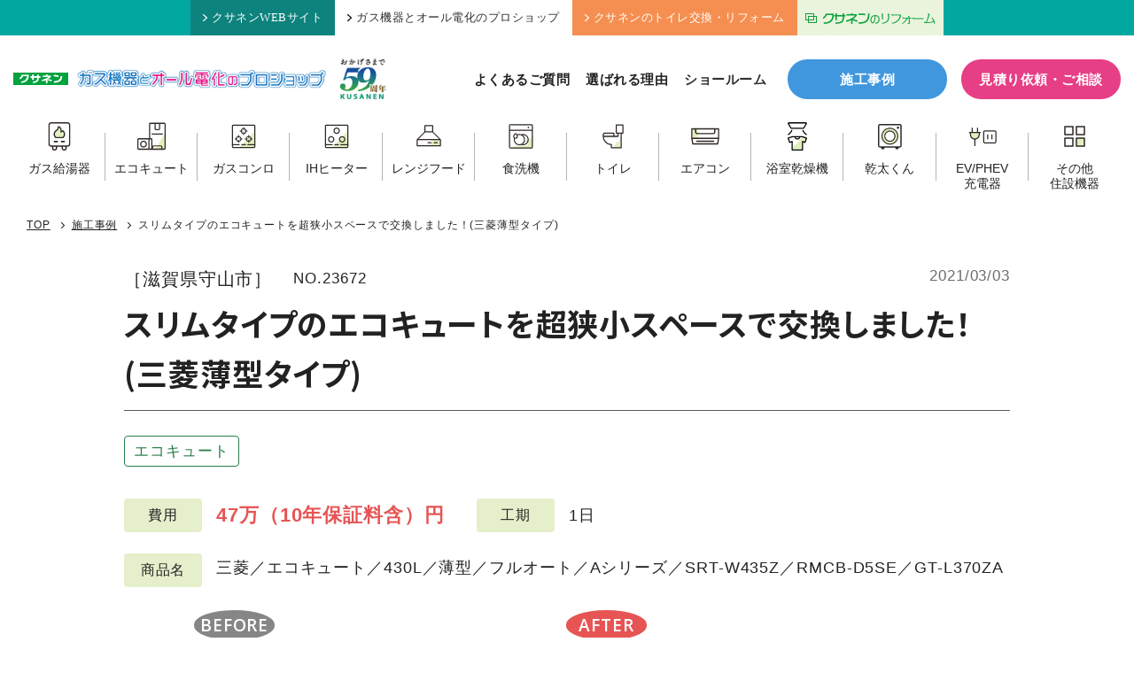

--- FILE ---
content_type: text/html; charset=UTF-8
request_url: https://www.kusanen.com/works/20210303nishi
body_size: 12869
content:
<!doctype html>
<html dir="ltr" lang="ja" prefix="og: https://ogp.me/ns#">

<head prefix="og: http://ogp.me/ns# fb: http://ogp.me/ns/fb# article: http://ogp.me/ns/article#">
    <!-- Google Tag Manager -->
<script>
    (function(w, d, s, l, i) {
      w[l] = w[l] || [];
      w[l].push({
        'gtm.start': new Date().getTime(),
        event: 'gtm.js'
      });
      var f = d.getElementsByTagName(s)[0],
        j = d.createElement(s),
        dl = l != 'dataLayer' ? '&l=' + l : '';
      j.async = true;
      j.src =
        'https://www.googletagmanager.com/gtm.js?id=' + i + dl;
      f.parentNode.insertBefore(j, f);
    })(window, document, 'script', 'dataLayer', 'GTM-MK9P9MK');
  </script>
  <!-- End Google Tag Manager -->
    <meta charset="UTF-8">
  <meta name="viewport" content="width=device-width,initial-scale=1">
  <link media="all" href="https://www.kusanen.com/wp-system/wp-content/cache/autoptimize/css/autoptimize_986b5fe65362952022c58f7aaa36edf4.css" rel="stylesheet"><title>スリムタイプのエコキュートを超狭小スペースで交換しました！(三菱薄型タイプ) ｜ 株式会社クサネン｜滋賀県草津市</title>

		<!-- All in One SEO 4.9.2 - aioseo.com -->
	<meta name="description" content="守山市T様邸での薄型タイプのエコキュート交換事例をご紹介します。薄型タイプのエコキュートを設置するのはスペース" />
	<meta name="robots" content="max-snippet:-1, max-image-preview:large, max-video-preview:-1" />
	<meta name="author" content="中村"/>
	<link rel="canonical" href="https://www.kusanen.com/works/20210303nishi" />
	<meta name="generator" content="All in One SEO (AIOSEO) 4.9.2" />
		<meta property="og:locale" content="ja_JP" />
		<meta property="og:site_name" content="株式会社クサネン｜滋賀県草津市" />
		<meta property="og:type" content="article" />
		<meta property="og:title" content="スリムタイプのエコキュートを超狭小スペースで交換しました！(三菱薄型タイプ) ｜ 株式会社クサネン｜滋賀県草津市" />
		<meta property="og:description" content="守山市T様邸での薄型タイプのエコキュート交換事例をご紹介します。薄型タイプのエコキュートを設置するのはスペース" />
		<meta property="og:url" content="https://www.kusanen.com/works/20210303nishi" />
		<meta property="og:image" content="https://www.kusanen.com/wp-system/wp-content/uploads/2021/03/IMG_5260.jpg" />
		<meta property="og:image:secure_url" content="https://www.kusanen.com/wp-system/wp-content/uploads/2021/03/IMG_5260.jpg" />
		<meta property="og:image:width" content="168" />
		<meta property="og:image:height" content="225" />
		<meta property="article:published_time" content="2021-03-03T06:55:46+00:00" />
		<meta property="article:modified_time" content="2024-07-18T07:46:24+00:00" />
		<meta name="twitter:card" content="summary_large_image" />
		<meta name="twitter:title" content="スリムタイプのエコキュートを超狭小スペースで交換しました！(三菱薄型タイプ) ｜ 株式会社クサネン｜滋賀県草津市" />
		<meta name="twitter:description" content="守山市T様邸での薄型タイプのエコキュート交換事例をご紹介します。薄型タイプのエコキュートを設置するのはスペース" />
		<meta name="twitter:image" content="https://www.kusanen.com/wp-system/wp-content/uploads/2021/03/IMG_5260.jpg" />
		<script type="application/ld+json" class="aioseo-schema">
			{"@context":"https:\/\/schema.org","@graph":[{"@type":"BreadcrumbList","@id":"https:\/\/www.kusanen.com\/works\/20210303nishi#breadcrumblist","itemListElement":[{"@type":"ListItem","@id":"https:\/\/www.kusanen.com#listItem","position":1,"name":"\u30db\u30fc\u30e0","item":"https:\/\/www.kusanen.com","nextItem":{"@type":"ListItem","@id":"https:\/\/www.kusanen.com\/works\/#listItem","name":"\u65bd\u5de5\u4e8b\u4f8b"}},{"@type":"ListItem","@id":"https:\/\/www.kusanen.com\/works\/#listItem","position":2,"name":"\u65bd\u5de5\u4e8b\u4f8b","item":"https:\/\/www.kusanen.com\/works\/","nextItem":{"@type":"ListItem","@id":"https:\/\/www.kusanen.com\/works\/ecocute\/#listItem","name":"\u30a8\u30b3\u30ad\u30e5\u30fc\u30c8"},"previousItem":{"@type":"ListItem","@id":"https:\/\/www.kusanen.com#listItem","name":"\u30db\u30fc\u30e0"}},{"@type":"ListItem","@id":"https:\/\/www.kusanen.com\/works\/ecocute\/#listItem","position":3,"name":"\u30a8\u30b3\u30ad\u30e5\u30fc\u30c8","item":"https:\/\/www.kusanen.com\/works\/ecocute\/","nextItem":{"@type":"ListItem","@id":"https:\/\/www.kusanen.com\/works\/20210303nishi#listItem","name":"\u30b9\u30ea\u30e0\u30bf\u30a4\u30d7\u306e\u30a8\u30b3\u30ad\u30e5\u30fc\u30c8\u3092\u8d85\u72ed\u5c0f\u30b9\u30da\u30fc\u30b9\u3067\u4ea4\u63db\u3057\u307e\u3057\u305f\uff01(\u4e09\u83f1\u8584\u578b\u30bf\u30a4\u30d7)"},"previousItem":{"@type":"ListItem","@id":"https:\/\/www.kusanen.com\/works\/#listItem","name":"\u65bd\u5de5\u4e8b\u4f8b"}},{"@type":"ListItem","@id":"https:\/\/www.kusanen.com\/works\/20210303nishi#listItem","position":4,"name":"\u30b9\u30ea\u30e0\u30bf\u30a4\u30d7\u306e\u30a8\u30b3\u30ad\u30e5\u30fc\u30c8\u3092\u8d85\u72ed\u5c0f\u30b9\u30da\u30fc\u30b9\u3067\u4ea4\u63db\u3057\u307e\u3057\u305f\uff01(\u4e09\u83f1\u8584\u578b\u30bf\u30a4\u30d7)","previousItem":{"@type":"ListItem","@id":"https:\/\/www.kusanen.com\/works\/ecocute\/#listItem","name":"\u30a8\u30b3\u30ad\u30e5\u30fc\u30c8"}}]},{"@type":"Organization","@id":"https:\/\/www.kusanen.com\/#organization","name":"\u682a\u5f0f\u4f1a\u793e\u30af\u30b5\u30cd\u30f3","description":"\u6ecb\u8cc0\u770c\u306e\u7686\u69d8\u306b\u95a2\u96fb\u30ac\u30b9\u30fb\u30ea\u30d5\u30a9\u30fc\u30e0\u30fb\u30aa\u30fc\u30eb\u96fb\u5316\uff08\u30a8\u30b3\u30ad\u30e5\u30fc\u30c8\uff09\u30fb\u592a\u967d\u5149\u767a\u96fb\u30fbLP\u30ac\u30b9\u306a\u3069\u306e\u30a8\u30cd\u30eb\u30ae\u30fc\u3068\u66ae\u3089\u3057\u306e\u30b5\u30fc\u30d3\u30b9\u3092\u63d0\u4f9b\u3057\u3066\u304a\u308a\u307e\u3059\u3002","url":"https:\/\/www.kusanen.com\/","telephone":"+81775620501","logo":{"@type":"ImageObject","url":"https:\/\/kusanen.com\/wp-system\/wp-content\/uploads\/2021\/02\/logo.png","@id":"https:\/\/www.kusanen.com\/works\/20210303nishi\/#organizationLogo"},"image":{"@id":"https:\/\/www.kusanen.com\/works\/20210303nishi\/#organizationLogo"}},{"@type":"Person","@id":"https:\/\/www.kusanen.com\/author\/nakamura\/#author","url":"https:\/\/www.kusanen.com\/author\/nakamura\/","name":"\u4e2d\u6751","image":{"@type":"ImageObject","@id":"https:\/\/www.kusanen.com\/works\/20210303nishi#authorImage","url":"https:\/\/secure.gravatar.com\/avatar\/4a2fd66e0fbbae3245a7656391eec86afabe7c9776dd0d966854830b8241759a?s=96&d=mm&r=g","width":96,"height":96,"caption":"\u4e2d\u6751"}},{"@type":"WebPage","@id":"https:\/\/www.kusanen.com\/works\/20210303nishi#webpage","url":"https:\/\/www.kusanen.com\/works\/20210303nishi","name":"\u30b9\u30ea\u30e0\u30bf\u30a4\u30d7\u306e\u30a8\u30b3\u30ad\u30e5\u30fc\u30c8\u3092\u8d85\u72ed\u5c0f\u30b9\u30da\u30fc\u30b9\u3067\u4ea4\u63db\u3057\u307e\u3057\u305f\uff01(\u4e09\u83f1\u8584\u578b\u30bf\u30a4\u30d7) \uff5c \u682a\u5f0f\u4f1a\u793e\u30af\u30b5\u30cd\u30f3\uff5c\u6ecb\u8cc0\u770c\u8349\u6d25\u5e02","description":"\u5b88\u5c71\u5e02T\u69d8\u90b8\u3067\u306e\u8584\u578b\u30bf\u30a4\u30d7\u306e\u30a8\u30b3\u30ad\u30e5\u30fc\u30c8\u4ea4\u63db\u4e8b\u4f8b\u3092\u3054\u7d39\u4ecb\u3057\u307e\u3059\u3002\u8584\u578b\u30bf\u30a4\u30d7\u306e\u30a8\u30b3\u30ad\u30e5\u30fc\u30c8\u3092\u8a2d\u7f6e\u3059\u308b\u306e\u306f\u30b9\u30da\u30fc\u30b9","inLanguage":"ja","isPartOf":{"@id":"https:\/\/www.kusanen.com\/#website"},"breadcrumb":{"@id":"https:\/\/www.kusanen.com\/works\/20210303nishi#breadcrumblist"},"author":{"@id":"https:\/\/www.kusanen.com\/author\/nakamura\/#author"},"creator":{"@id":"https:\/\/www.kusanen.com\/author\/nakamura\/#author"},"image":{"@type":"ImageObject","url":"https:\/\/www.kusanen.com\/wp-system\/wp-content\/uploads\/2021\/03\/IMG_5260.jpg","@id":"https:\/\/www.kusanen.com\/works\/20210303nishi\/#mainImage","width":168,"height":225},"primaryImageOfPage":{"@id":"https:\/\/www.kusanen.com\/works\/20210303nishi#mainImage"},"datePublished":"2021-03-03T15:55:46+09:00","dateModified":"2024-07-18T16:46:24+09:00"},{"@type":"WebSite","@id":"https:\/\/www.kusanen.com\/#website","url":"https:\/\/www.kusanen.com\/","name":"\u682a\u5f0f\u4f1a\u793e\u30af\u30b5\u30cd\u30f3\uff5c\u6ecb\u8cc0\u770c\u8349\u6d25\u5e02","description":"\u6ecb\u8cc0\u770c\u306e\u7686\u69d8\u306b\u95a2\u96fb\u30ac\u30b9\u30fb\u30ea\u30d5\u30a9\u30fc\u30e0\u30fb\u30aa\u30fc\u30eb\u96fb\u5316\uff08\u30a8\u30b3\u30ad\u30e5\u30fc\u30c8\uff09\u30fb\u592a\u967d\u5149\u767a\u96fb\u30fbLP\u30ac\u30b9\u306a\u3069\u306e\u30a8\u30cd\u30eb\u30ae\u30fc\u3068\u66ae\u3089\u3057\u306e\u30b5\u30fc\u30d3\u30b9\u3092\u63d0\u4f9b\u3057\u3066\u304a\u308a\u307e\u3059\u3002","inLanguage":"ja","publisher":{"@id":"https:\/\/www.kusanen.com\/#organization"}}]}
		</script>
		<!-- All in One SEO -->

<link rel="alternate" title="oEmbed (JSON)" type="application/json+oembed" href="https://www.kusanen.com/wp-json/oembed/1.0/embed?url=https%3A%2F%2Fwww.kusanen.com%2Fworks%2F20210303nishi" />
<link rel="alternate" title="oEmbed (XML)" type="text/xml+oembed" href="https://www.kusanen.com/wp-json/oembed/1.0/embed?url=https%3A%2F%2Fwww.kusanen.com%2Fworks%2F20210303nishi&#038;format=xml" />













<script type="text/javascript" src="https://www.kusanen.com/wp-system/wp-includes/js/jquery/jquery.min.js?ver=3.7.1" id="jquery-core-js"></script>
<script type="text/javascript" src="https://www.kusanen.com/wp-system/wp-includes/js/jquery/jquery-migrate.min.js?ver=3.4.1" id="jquery-migrate-js"></script>
<script type="text/javascript" id="search-filter-plugin-build-js-extra">
/* <![CDATA[ */
var SF_LDATA = {"ajax_url":"https://www.kusanen.com/wp-system/wp-admin/admin-ajax.php","home_url":"https://www.kusanen.com/","extensions":[]};
//# sourceURL=search-filter-plugin-build-js-extra
/* ]]> */
</script>
<script type="text/javascript" src="https://www.kusanen.com/wp-system/wp-content/plugins/search-filter-pro/public/assets/js/search-filter-build.min.js?ver=2.5.17" id="search-filter-plugin-build-js"></script>
<script type="text/javascript" src="https://www.kusanen.com/wp-system/wp-content/plugins/search-filter-pro/public/assets/js/chosen.jquery.min.js?ver=2.5.17" id="search-filter-plugin-chosen-js"></script>
<link rel="https://api.w.org/" href="https://www.kusanen.com/wp-json/" /><link rel="alternate" title="JSON" type="application/json" href="https://www.kusanen.com/wp-json/wp/v2/works/23672" />                <script>
                    var ajaxUrl = 'https://www.kusanen.com/wp-system/wp-admin/admin-ajax.php';
                </script>
        <link rel="icon" href="https://www.kusanen.com/wp-system/wp-content/uploads/2024/07/favicon-120x120.png" sizes="32x32" />
<link rel="icon" href="https://www.kusanen.com/wp-system/wp-content/uploads/2024/07/favicon-250x250.png" sizes="192x192" />
<link rel="apple-touch-icon" href="https://www.kusanen.com/wp-system/wp-content/uploads/2024/07/favicon-250x250.png" />
<meta name="msapplication-TileImage" content="https://www.kusanen.com/wp-system/wp-content/uploads/2024/07/favicon.png" />
  
  
  
  
  
  <link rel="preconnect" href="https://fonts.googleapis.com">
  <link rel="preconnect" href="https://fonts.gstatic.com" crossorigin>
  <link href="https://fonts.googleapis.com/css2?family=Noto+Sans+JP:wght@700&family=Open+Sans:wght@600&display=swap" rel="stylesheet">
</head>

<body class="wp-singular works-template-default single single-works postid-23672 wp-theme-kusanen " id="top">
    <!-- Google Tag Manager (noscript) -->
  <noscript><iframe src="https://www.googletagmanager.com/ns.html?id=GTM-MK9P9MK" height="0" width="0" style="display:none;visibility:hidden"></iframe></noscript>
  <!-- End Google Tag Manager (noscript) -->
  
  <aside class="head_upper">
    <ul class="head_upper_menu clearfix">
      <li class="default-menu"><a href="https://www.kusanen.com/"><i class="ico"><img src="https://www.kusanen.com/wp-system/wp-content/themes/kusanen/assets/img/ico_chevron.svg" alt="矢印"></i>クサネンWEBサイト</a></li>
      <li class="default-menu"><a href="https://www.kusanen.com/proshop/" class="selected"><i class="ico"><img src="https://www.kusanen.com/wp-system/wp-content/themes/kusanen/assets/img/ico_chevron.svg" alt="矢印"></i>ガス機器とオール電化のプロショップ</a></li>
      <li class="toilet-menu"><a href="https://www.kusanen.com/toilet-lp/"target="_blank"><i class="ico"><img src="https://www.kusanen.com/wp-system/wp-content/themes/kusanen/assets/img/ico_chevron.svg" alt="矢印"></i>クサネンのトイレ交換・リフォーム</a></li>
      <li><a href="https://kusanen-reform.com/" class="hum_img" target="_blank"><img src="https://www.kusanen.com/common/img/head_lixil.png" width="165" height="39" alt="クサネンのリフォームバナー" /></a></li>
    </ul>
  </aside>

  <header class="site-header">
    <div class="head-inner">
      <div class="head-logo">
        <a href="https://www.kusanen.com/proshop/">
          <p class="logo-kusanen"><img src="https://www.kusanen.com/wp-system/wp-content/themes/kusanen/assets/img/logo_kusanen.png" alt="クサネン"></p>
          <p class="logo-proshop"><img src="https://www.kusanen.com/wp-system/wp-content/themes/kusanen/assets/img/logo_proshop.png" alt="ガス機器とオール電化のプロショップ"></p>
          <p class="logo-kusanen-sp"><img src="https://www.kusanen.com/wp-system/wp-content/themes/kusanen/assets/img/logo_proshop_sp.png" alt="クサネン ガス機器とオール電化のプロショップ"></p>
          <p class="logo-anniversary"><img src="https://www.kusanen.com/wp-system/wp-content/themes/kusanen/assets/img/logo_anniversary.png" alt="おかげさまで59周年"></p>
        </a>
      </div>
      <nav class="head-nav">
        <ul class="head-nav-list">
          <li><a href="https://www.kusanen.com/proshop/faq-pro/">よくあるご質問</a></li>
          <li><a href="https://www.kusanen.com/proshop/features/">選ばれる理由</a></li>
          <li class="gnav-parent"><span>ショールーム</span>
            <ul class="sub-menu" style="visibility: hidden;">
              <li><a href="https://www.kusanen.com/proshop/shop-kusatsu/">草津店</a></li>
              <li><a href="https://www.kusanen.com/proshop/shop-ootsu/">大津仰木の里店</a></li>
            </ul>
          </li>
        </ul>
        <div class="btn-works"><a href="https://www.kusanen.com/works/">施工事例</a></div>
        <div class="btn-contact"><a href="https://www.kusanen.com/proshop/mitsumori/">見積り依頼・ご相談</a></div>
      </nav>
    </div>
    <div class="head-product-wrap">
      <nav class="head-product">
        <ul class="head-product-list">
          <li class="link-waterheater"><a href="https://www.kusanen.com/waterheater/waterheater-top/"><span class="ico"><img src="https://www.kusanen.com/wp-system/wp-content/themes/kusanen/assets/img/ico_product_waterheater.svg" width="100" height="100" alt="ガス給湯器"></span>
              <p>ガス給湯器</p>
            </a></li>
          <li class="link-ecocute"><a href="https://www.kusanen.com/all/ecocute/"><span class="ico"><img src="https://www.kusanen.com/wp-system/wp-content/themes/kusanen/assets/img/ico_product_ecocute.svg" width="100" height="100" alt="エコキュート"></span>
              <p>エコキュート</p>
            </a></li>
          <li class="link-conroe"><a href="https://www.kusanen.com/waterheater/conro-top/"><span class="ico"><img src="https://www.kusanen.com/wp-system/wp-content/themes/kusanen/assets/img/ico_product_conro.svg" width="100" height="100" alt="ガスコンロ"></span>
              <p>ガスコンロ</p>
            </a></li>
          <li class="link-ih"><a href="https://www.kusanen.com/all/ih/"><span class="ico"><img src="https://www.kusanen.com/wp-system/wp-content/themes/kusanen/assets/img/ico_product_ih.svg" width="100" height="100" alt="IHヒーター"></span>
              <p>IHヒーター</p>
            </a></li>
          <li class="link-rangefood"><a href="https://www.kusanen.com/rangefood/"><span class="ico"><img src="https://www.kusanen.com/wp-system/wp-content/themes/kusanen/assets/img/ico_product_rangefood.svg" width="100" height="100" alt="レンジフード"></span>
              <p>レンジフード</p>
            </a></li>
          <li class="link-dishwasher"><a href="https://www.kusanen.com/dishwasher/"><span class="ico"><img src="https://www.kusanen.com/wp-system/wp-content/themes/kusanen/assets/img/ico_product_dishwasher.svg" width="100" height="100" alt="食洗機"></span>
              <p>食洗機</p>
            </a></li>
          <li class="link-toilet"><a href="https://www.kusanen.com/toilet/"><span class="ico"><img src="https://www.kusanen.com/wp-system/wp-content/themes/kusanen/assets/img/ico_product_toilet.svg" width="100" height="100" alt="トイレ"></span>
              <p>トイレ</p>
            </a></li>
          <li class="link-aircon"><a href="https://www.kusanen.com/air-conditioner/"><span class="ico"><img src="https://www.kusanen.com/wp-system/wp-content/themes/kusanen/assets/img/ico_product_aircon.svg" width="100" height="100" alt="エアコン"></span>
              <p>エアコン</p>
            </a></li>
          <li class="link-bathdryer"><a href="https://www.kusanen.com/bathdryer/"><span class="ico"><img src="https://www.kusanen.com/wp-system/wp-content/themes/kusanen/assets/img/ico_product_bathdryer.svg" width="100" height="100" alt="浴室乾燥機"></span>
              <p>浴室乾燥機</p>
            </a></li>
          <li class="link-kanta"><a href="https://www.kusanen.com/waterheater/gas-kanta/"><span class="ico"><img src="https://www.kusanen.com/wp-system/wp-content/themes/kusanen/assets/img/ico_product_kanta.svg" width="100" height="100" alt="乾太くん"></span>
              <p>乾太くん</p>
            </a></li>
          <li class="link-phev"><a href="https://www.kusanen.com/phev/"><span class="ico"><img src="https://www.kusanen.com/wp-system/wp-content/themes/kusanen/assets/img/ico_product_consent.svg" width="100" height="100" alt="EV/PHEV充電器"></span>
              <p><span>EV/PHEV</span><span>充電器</span></p>
            </a></li>
          <li class="link-other"><a href="https://www.kusanen.com/others-home-installations/"><span class="ico"><img src="https://www.kusanen.com/wp-system/wp-content/themes/kusanen/assets/img/ico_product_other.svg" width="100" height="100" alt="その他住設機器"></span>
              <p><span>その他</span><span>住設機器</span></p>
            </a></li>
        </ul>
      </nav>
    </div>
  </header>

  <div class="toggle">
    <span></span>
    <span></span>
    <span></span>
  </div>

  <nav class="nav-drawer">
  <section class="productcat-box">
  <div class="sec-heading-l">
    <h2 class="ttl"><span>取り扱い商品一覧</span></h2>
  </div>

  <div class="productcat-list">

    <div class="productcat-item">
      <a href="https://www.kusanen.com/waterheater/waterheater-top/">
        <span class="ico"><img src="https://www.kusanen.com/wp-system/wp-content/themes/kusanen/assets/img/ico_product_waterheater.svg" width="100" height="100" alt="ガス給湯器"></span>
        <p class="name">ガス給湯器</p>
        <span class="arrow"><img src="https://www.kusanen.com/wp-system/wp-content/themes/kusanen/assets/img/ico_arrow.svg" alt="矢印アイコン"></span>
      </a>
    </div>

    <div class="productcat-item">
      <a href="https://www.kusanen.com/all/ecocute/">
        <span class="ico"><img src="https://www.kusanen.com/wp-system/wp-content/themes/kusanen/assets/img/ico_product_ecocute.svg" width="100" height="100" alt="エコキュート"></span>
        <p class="name">エコキュート</p>
        <span class="arrow"><img src="https://www.kusanen.com/wp-system/wp-content/themes/kusanen/assets/img/ico_arrow.svg" alt="矢印アイコン"></span>
      </a>
    </div>

    <div class="productcat-item">
      <a href="https://www.kusanen.com/waterheater/conro-top/">
        <span class="ico"><img src="https://www.kusanen.com/wp-system/wp-content/themes/kusanen/assets/img/ico_product_conro.svg" width="100" height="100" alt="ガスコンロ"></span>
        <p class="name">ガスコンロ</p>
        <span class="arrow"><img src="https://www.kusanen.com/wp-system/wp-content/themes/kusanen/assets/img/ico_arrow.svg" alt="矢印アイコン"></span>
      </a>
    </div>

    <div class="productcat-item">
      <a href="https://www.kusanen.com/all/ih/">
        <span class="ico"><img src="https://www.kusanen.com/wp-system/wp-content/themes/kusanen/assets/img/ico_product_ih.svg" width="100" height="100" alt="IHヒーター"></span>
        <p class="name">IHヒーター</p>
        <span class="arrow"><img src="https://www.kusanen.com/wp-system/wp-content/themes/kusanen/assets/img/ico_arrow.svg" alt="矢印アイコン"></span>
      </a>
    </div>

    <div class="productcat-item">
      <a href="https://www.kusanen.com/rangefood/">
        <span class="ico"><img src="https://www.kusanen.com/wp-system/wp-content/themes/kusanen/assets/img/ico_product_rangefood.svg" width="100" height="100" alt="レンジフード"></span>
        <p class="name">レンジフード</p>
        <span class="arrow"><img src="https://www.kusanen.com/wp-system/wp-content/themes/kusanen/assets/img/ico_arrow.svg" alt="矢印アイコン"></span>
      </a>
    </div>

    <div class="productcat-item">
      <a href="https://www.kusanen.com/dishwasher/">
        <span class="ico"><img src="https://www.kusanen.com/wp-system/wp-content/themes/kusanen/assets/img/ico_product_dishwasher.svg" width="100" height="100" alt="食洗機"></span>
        <p class="name">食洗機</p>
        <span class="arrow"><img src="https://www.kusanen.com/wp-system/wp-content/themes/kusanen/assets/img/ico_arrow.svg" alt="矢印アイコン"></span>
      </a>
    </div>

    <div class="productcat-item">
      <a href="https://www.kusanen.com/toilet/">
        <span class="ico"><img src="https://www.kusanen.com/wp-system/wp-content/themes/kusanen/assets/img/ico_product_toilet.svg" width="100" height="100" alt="トイレ"></span>
        <p class="name">トイレ</p>
        <span class="arrow"><img src="https://www.kusanen.com/wp-system/wp-content/themes/kusanen/assets/img/ico_arrow.svg" alt="矢印アイコン"></span>
      </a>
    </div>

    <div class="productcat-item">
      <a href="https://www.kusanen.com/air-conditioner/">
        <span class="ico"><img src="https://www.kusanen.com/wp-system/wp-content/themes/kusanen/assets/img/ico_product_aircon.svg" width="100" height="100" alt="エアコン"></span>
        <p class="name">エアコン</p>
        <span class="arrow"><img src="https://www.kusanen.com/wp-system/wp-content/themes/kusanen/assets/img/ico_arrow.svg" alt="矢印アイコン"></span>
      </a>
    </div>

    <div class="productcat-item">
      <a href="https://www.kusanen.com/bathdryer/">
        <span class="ico"><img src="https://www.kusanen.com/wp-system/wp-content/themes/kusanen/assets/img/ico_product_bathdryer.svg" width="100" height="100" alt="浴室乾燥機"></span>
        <p class="name">浴室乾燥機</p>
        <span class="arrow"><img src="https://www.kusanen.com/wp-system/wp-content/themes/kusanen/assets/img/ico_arrow.svg" alt="矢印アイコン"></span>
      </a>
    </div>

    <div class="productcat-item">
      <a href="https://www.kusanen.com/waterheater/gas-kanta/">
        <span class="ico"><img src="https://www.kusanen.com/wp-system/wp-content/themes/kusanen/assets/img/ico_product_kanta.svg" width="100" height="100" alt="乾太くん"></span>
        <p class="name">乾太くん</p>
        <span class="arrow"><img src="https://www.kusanen.com/wp-system/wp-content/themes/kusanen/assets/img/ico_arrow.svg" alt="矢印アイコン"></span>
      </a>
    </div>

    <div class="productcat-item">
      <a href="https://www.kusanen.com/phev/">
        <span class="ico"><img src="https://www.kusanen.com/wp-system/wp-content/themes/kusanen/assets/img/ico_product_consent.svg" width="100" height="100" alt="EV/PHEV充電器"></span>
        <p class="name smaller">EV/PHEV<br class="sp">充電器</p>
        <span class="arrow"><img src="https://www.kusanen.com/wp-system/wp-content/themes/kusanen/assets/img/ico_arrow.svg" alt="矢印アイコン"></span>
      </a>
    </div>

    <div class="productcat-item">
      <a href="https://www.kusanen.com/others-home-installations/">
        <span class="ico"><img src="https://www.kusanen.com/wp-system/wp-content/themes/kusanen/assets/img/ico_product_other.svg" width="100" height="100" alt="その他住設機器"></span>
        <p class="name">その他<br class="sp">住設機器</p>
        <span class="arrow"><img src="https://www.kusanen.com/wp-system/wp-content/themes/kusanen/assets/img/ico_arrow.svg" alt="矢印アイコン"></span>
      </a>
    </div>

  </div>

  <div class="productcat-all">
    <a href="https://www.kusanen.com/all/">
      <div class="txt">
        <p class="catch"><span>オール電化もクサネンにおまかせ！</span></p>
        <p class="ttl"><span class="ico"><img src="https://www.kusanen.com/wp-system/wp-content/themes/kusanen/assets/img/ico_all.svg" width="100" height="100" alt="オール電化"></span>クサネンの<span class="point">オ</span><span class="point">ー</span><span class="point">ル</span><span class="point">電</span><span class="point">化</span></p>
      </div>
      <div class="eshop">
        <div class="pct"><img src="https://www.kusanen.com/wp-system/wp-content/themes/kusanen/assets/img/eshop_logo.png" alt="かんでんeショップ"></div>
        <p>安心のオール電化！かんでんeショップは、かんでんEハウスが認定した地域密着のパートナーショップです。</p>
      </div>
      <span class="arrow"><img src="https://www.kusanen.com/wp-system/wp-content/themes/kusanen/assets/img/ico_arrow.svg" alt="矢印アイコン"></span>
    </a>
  </div>

</section>
  <ul class="spnav-list">
    <li><a href="https://www.kusanen.com/proshop/features/">選ばれる理由</a></li>
    <li><a href="https://www.kusanen.com/proshop/faq-pro/">よくあるご質問</a></li>
    <li><a href="https://www.kusanen.com/works/">施工事例</a></li>
    <li><a href="https://www.kusanen.com/proshop/shop-kusatsu/">ショールーム草津店</a></li>
    <li><a href="https://www.kusanen.com/proshop/shop-ootsu/">ショールーム大津仰木の里店</a></li>
    <li><a href="https://www.kusanen.com/column/">コラム</a></li>
  </ul>

  <div class="btn-contact"><a href="https://www.kusanen.com/proshop/mitsumori/">見積り依頼・ご相談</a></div>
  <div class="tel-btnset">
    <a href="tel:0120-114-932" class="tellink">
      <p class="shopname">草津店</p>
      <p class="num"><span class="ico"><img src="https://www.kusanen.com/wp-system/wp-content/themes/kusanen/assets/img/ico_freedial.svg" alt=""></span>0120-114-932</p>
    </a>
    <a href="tel:0120-020-932" class="tellink">
      <p class="shopname">大津仰木の里店</p>
      <p class="num"><span class="ico"><img src="https://www.kusanen.com/wp-system/wp-content/themes/kusanen/assets/img/ico_freedial.svg" alt=""></span>0120-020-932</p>
    </a>
  </div>
  <div class="spnav-openinghours">
      <dl>
        <dt>[営業時間]</dt>
        <dd>10：00～17：00</dd>
      </dl>
      <dl>
        <dt>[定休日]</dt>
        <dd>火曜・水曜</dd>
      </dl>
  </div>

</nav>

  
  <div class="wrap-new">

<main class="main wd-main">
  
  <nav class="breadcrumbs">
  <div class="inner">
<!-- Breadcrumb NavXT 7.5.0 -->
<span property="itemListElement" typeof="ListItem"><a property="item" typeof="WebPage" title="株式会社クサネン｜滋賀県草津市へ移動する" href="https://www.kusanen.com" class="home" ><span property="name">TOP</span></a><meta property="position" content="1"></span><span class="separator"></span><span property="itemListElement" typeof="ListItem"><a property="item" typeof="WebPage" title="施工事例へ移動する" href="https://www.kusanen.com/works/" class="archive post-works-archive" ><span property="name">施工事例</span></a><meta property="position" content="2"></span><span class="separator"></span><span property="itemListElement" typeof="ListItem"><span property="name" class="post post-works current-item">スリムタイプのエコキュートを超狭小スペースで交換しました！(三菱薄型タイプ)</span><meta property="url" content="https://www.kusanen.com/works/20210303nishi"><meta property="position" content="3"></span>  </div>
</nav>

  <header class="wd-head">
    <div class="meta">
      <div class="first">
                <div class="wd-address">［滋賀県守山市］</div>
                <div class="wd-id">NO.23672</div>
      </div>
      <div class="date">2021/03/03</div>
    </div>
    <h1 class="wd-ttl">スリムタイプのエコキュートを超狭小スペースで交換しました！(三菱薄型タイプ)</h1>
    <ul class="wd-category">
      <li><a href="https://www.kusanen.com/works/ecocute/" class="result_detail_cat">エコキュート</a></li>    </ul>
  </header>

  <div class="wd-data">
        <dl class="wd-data-item">
      <dt>費用</dt>
      <dd><span class="amount">47万（10年保証料含）円</span></dd>
    </dl>
            <dl class="wd-data-item">
      <dt>工期</dt>
      <dd>1日</dd>
    </dl>
      </div>
  <dl class="wd-product">
    <dt>商品名</dt>
    <dd>三菱／エコキュート／430L／薄型／フルオート／Aシリーズ／SRT-W435Z／RMCB-D5SE／GT-L370ZA</dd>
  </dl>
  <section class="wd-ba">
<div class="wd-ba-item"><div class="before"><p class="ttl">BEFORE</p><a href="https://www.kusanen.com/wp-system/wp-content/uploads/2021/03/IMG_2465.jpg" data-fancybox="gallery" class="ba-pct"><img src="https://www.kusanen.com/wp-system/wp-content/uploads/2021/03/IMG_2465.jpg" class="portrait" width="300" height="300"></a></div><div class="after"><p class="ttl">AFTER</p><a href="https://www.kusanen.com/wp-system/wp-content/uploads/2021/03/IMG_5260.jpg" data-fancybox="gallery" class="ba-pct"><img src="https://www.kusanen.com/wp-system/wp-content/uploads/2021/03/IMG_5260.jpg" class="portrait" width="300" height="300"></a></div></div>  </section>

  <section class="wd-content post-single-body">
    <p>守山市T様邸での薄型タイプのエコキュート交換事例をご紹介します。薄型タイプのエコキュートを設置するのはスペースが無いからであり、狭いスペースに設置することが多いのですが今回もなかなかの・・・。</p>
<p>これまでもクサネンにいろいろとお任せくださっているT様の既設の給湯器、ヒートポンプからの水漏れ（高温のお湯がジャバジャバ出ている状態）でご連絡がありました。すぐに伺うと、貯湯タンクとヒートポンプをつなぐ配管からの水漏れが確認できましたので、修繕を試みましたが、基盤まで濡れてしまっていてエラー状態が復帰できませんでした。</p>
<p>設置する場所はフェンスまでのスペースがこのように狭く、お隣様の敷地を使用させていただき搬入搬出をしました。</p>
<p style="text-align: center;">《既設エコキュートの様子》</p>
<p><img fetchpriority="high" decoding="async" class="wp-image-23673 aligncenter" src="https://www.kusanen.com/wp-system/wp-content/uploads/2021/03/IMG_2465.jpg" alt="" width="211" height="283" /></p>
<p style="text-align: center;">お隣様敷地で開封させていただき、フェンスをまたいでの搬入</p>
<p><img decoding="async" width="225" height="300" class="alignnone size-medium wp-image-23678" src="https://www.kusanen.com/wp-system/wp-content/uploads/2021/03/IMG_5248-rotated.jpg" alt="" /></p>
<p style="text-align: center;">↓</p>
<p><img decoding="async" class="alignnone  wp-image-23674" src="https://www.kusanen.com/wp-system/wp-content/uploads/2021/03/IMG_2710.jpg" alt="" width="226" height="303" /></p>
<p style="text-align: center;">↓</p>
<p><img decoding="async" class="alignnone  wp-image-23675" src="https://www.kusanen.com/wp-system/wp-content/uploads/2021/03/IMG_2728.jpg" alt="" width="226" height="302" /></p>
<p style="text-align: center;">ヒートポンプは貯湯タンクから少し離れたこちらに設置</p>
<p><img decoding="async" class="alignnone  wp-image-23680" src="https://www.kusanen.com/wp-system/wp-content/uploads/2021/03/IMG_5260.jpg" alt="" width="226" height="303" /></p>
<p><img decoding="async" class="alignnone  wp-image-23679" src="https://www.kusanen.com/wp-system/wp-content/uploads/2021/03/IMG_5259.jpg" alt="" width="229" height="307" /> </p>
<p>今回、T様にはオプションの10年保証にお申込みいただきました（約3万円）。追加の出費になりますが、故障修理にかかる費用は数万円～、10年間安心してお使いいただくためにぜひおすすめします。</p>
<p>エコキュートの交換をご検討中のお客様は、はぴeスマイル店クサネン、かんでんeショップ クサネンにお気軽にご相談ください。</p>
<p>（西田）</p>
  </section>


    <section class="ws-review">
    <header>
      <h2 class="ttl">お客様の声</h2>
      <div class="illust">
        <figure class="pct"><img src="https://www.kusanen.com/wp-system/wp-content/themes/kusanen/assets/img/customer_01.png" alt="お客様アイコン"></figure>
        <figure class="pct"><img src="https://www.kusanen.com/wp-system/wp-content/themes/kusanen/assets/img/customer_02.png" alt="お客様アイコン"></figure>
        <figure class="pct"><img src="https://www.kusanen.com/wp-system/wp-content/themes/kusanen/assets/img/customer_03.png" alt="お客様アイコン"></figure>
        <figure class="pct"><img src="https://www.kusanen.com/wp-system/wp-content/themes/kusanen/assets/img/customer_04.png" alt="お客様アイコン"></figure>
      </div>
    </header>
            <div class="txt"><p>【営業担当について】</p>
<p><img class="alignnone wp-image-23681 size-large" src="https://www.kusanen.com/wp-system/wp-content/uploads/2021/03/スクリーンショット-2021-03-01-155641-700x110.jpg" alt="" width="700" height="110" /></p>
<p>親切ていねいに応対していただきました。又何かあればお願いしたいです。</p>
<p>【工事担当について】</p>
<p><img class="alignnone wp-image-23682 " src="https://www.kusanen.com/wp-system/wp-content/uploads/2021/03/スクリーンショット-2021-03-01-155748.jpg" alt="" width="407" height="153" /></p>
<p>きれいに配線工事していただきましてありがとうございました。</p>
</div>
      </section>
  
</main>


<section class="sec-l">
  <div class="sec-heading-l">
    <h2 class="ttl"><span>関連記事</span></h2>
  </div>

  <ul class="work-list">
  <li class="work-list-item">
  <a href="https://www.kusanen.com/works/20260119nishi2">
<figure class="pct">
<img src="https://www.kusanen.com/wp-system/wp-content/uploads/2026/01/IMG_0820-rotated.jpg" class="attachment-large size-large wp-post-image" alt="" decoding="async" /></figure>
    <div class="cont">
     <div class="cat">
      <span class="cat-item">エコキュート</span>     </div>
            <p class="area">滋賀県大津市</p>
            <h3 class="ttl">ベースの作成からエコキュートの設置、アフターフォローまでクサネンにお任せ！</h3>
            <dl class="price">
        <dt>施工費用</dt>
        <dd>51.4万円</dd>
      </dl>
          </div>
  </a>
</li>
<li class="work-list-item">
  <a href="https://www.kusanen.com/works/20260113matsu2">
<figure class="pct">
<img src="https://www.kusanen.com/wp-system/wp-content/uploads/2026/01/IMG_1578.jpg" class="attachment-large size-large wp-post-image" alt="" decoding="async" /></figure>
    <div class="cont">
     <div class="cat">
      <span class="cat-item">エコキュート</span>     </div>
            <p class="area">滋賀県大津市</p>
            <h3 class="ttl">不安定な状態で設置されていたエコキュートを基礎から再施工しました。</h3>
            <dl class="price">
        <dt>施工費用</dt>
        <dd>48.4万円</dd>
      </dl>
          </div>
  </a>
</li>
<li class="work-list-item">
  <a href="https://www.kusanen.com/works/20260109matsu1">
<figure class="pct">
<img src="https://www.kusanen.com/wp-system/wp-content/uploads/2026/01/スクリーンショット-2026-01-09-102708.jpg" class="attachment-large size-large wp-post-image" alt="" decoding="async" /></figure>
    <div class="cont">
     <div class="cat">
      <span class="cat-item">エコキュート</span><span class="cat-item">IHクッキングヒーター</span>     </div>
            <p class="area">滋賀県大津市</p>
            <h3 class="ttl">滋賀県大津市、エコキュート＆IHクッキングヒーター同時交換事例。</h3>
            <dl class="price">
        <dt>施工費用</dt>
        <dd>69.9万円</dd>
      </dl>
          </div>
  </a>
</li>
<li class="work-list-item">
  <a href="https://www.kusanen.com/works/20260106matsu1">
<figure class="pct">
<img src="https://www.kusanen.com/wp-system/wp-content/uploads/2026/01/IMG_1420.jpg" class="attachment-large size-large wp-post-image" alt="" decoding="async" /></figure>
    <div class="cont">
     <div class="cat">
      <span class="cat-item">エコキュート</span>     </div>
            <p class="area">滋賀県大津市</p>
            <h3 class="ttl">薄型エコキュート交換事例　（HE-W46BQ→EQA37ZFTV）</h3>
            <dl class="price">
        <dt>施工費用</dt>
        <dd>55.1万円</dd>
      </dl>
          </div>
  </a>
</li>
  </ul>

</section>

<section class="search-catindex">
  <div class="inner">
    <div class="ttl">
      <p>施工事例をカテゴリーで絞り込む</p>
    </div>
    <div class="btn-work-cat sp">
  <p>施工事例をカテゴリーから絞り込む</p>
</div>
<ul class="tax-list"><li class="cat-item"><a href="https://www.kusanen.com/works/">すべて</a></li><li class="cat-item"><a href="https://www.kusanen.com/works/electric-waterheater/">電気温水器</a></li><li class="cat-item"><a href="https://www.kusanen.com/works/waterheater/">ガス給湯器</a></li><li class="cat-item"><a href="https://www.kusanen.com/works/ecocute/">エコキュート</a></li><li class="cat-item"><a href="https://www.kusanen.com/works/gasconro/">ガスコンロ</a></li><li class="cat-item"><a href="https://www.kusanen.com/works/ih/">IHクッキングヒーター</a></li><li class="cat-item"><a href="https://www.kusanen.com/works/rangefood/">レンジフード</a></li><li class="cat-item"><a href="https://www.kusanen.com/works/dishwasher/">食洗機</a></li><li class="cat-item"><a href="https://www.kusanen.com/works/toilet/">トイレ</a></li><li class="cat-item"><a href="https://www.kusanen.com/works/air-conditioner/">エアコン</a></li><li class="cat-item"><a href="https://www.kusanen.com/works/bathdryer-electrical/">電気浴室暖房乾燥機</a></li><li class="cat-item"><a href="https://www.kusanen.com/works/bathroom-dryer/">ガス浴室暖房乾燥機</a></li><li class="cat-item"><a href="https://www.kusanen.com/works/kanta/">ガス衣類乾燥機「乾太くん」</a></li><li class="cat-item"><a href="https://www.kusanen.com/works/phev/">EV/PHEV充電器</a></li><li class="cat-item"><a href="https://www.kusanen.com/works/waterfaucet/">水栓</a></li><li class="cat-item"><a href="https://www.kusanen.com/works/ulblo/">バスアダプター（ウルブロ）</a></li><li class="cat-item"><a href="https://www.kusanen.com/works/wallheat/">暖房機（ウォールヒート）</a></li><li class="cat-item"><a href="https://www.kusanen.com/works/inner-window/">内窓</a></li><li class="cat-item"><a href="https://www.kusanen.com/works/floor-heating/">温水床暖房</a></li><li class="cat-item"><a href="https://www.kusanen.com/works/oilwaterheaters/">石油給湯器</a></li><li class="cat-item"><a href="https://www.kusanen.com/works/solar/">太陽光発電</a></li><li class="cat-item"><a href="https://www.kusanen.com/works/washroom/">洗面化粧台</a></li><li class="cat-item"><a href="https://www.kusanen.com/works/interphone/">インターホン</a></li><li class="cat-item"><a href="https://www.kusanen.com/works/light/">照明</a></li><li class="cat-item"><a href="https://www.kusanen.com/works/ventilator/">換気扇</a></li><li class="cat-item"><a href="https://www.kusanen.com/works/electric-oven/">ビルトイン電気オーブン</a></li><li class="cat-item"><a href="https://www.kusanen.com/works/gas-oven/">ビルトインガスオーブン</a></li><li class="cat-item"><a href="https://www.kusanen.com/works/other/">その他</a></li></ul><form id="works-search-form" action="https://www.kusanen.com/" method="get">
  <input type="text" name="s" id="taxonomy-search-keyword" placeholder="施工事例をキーワードで絞り込む">
  <input type="hidden" name="search_type" value="works">
  <input type="hidden" name="post_type" value="works"> <!-- ここでpost_typeを指定 -->
  <button type="submit">検索</button>
</form>
  </div>
</section>


<div class="showroominfo">
  <p class="showroominfo-lead">ショールームで見て・触ってから<br class="sp">ご購入いただけます！</p>
  <div class="showroominfo-list">
    <div class="showroominfo-item">
      <a href="https://www.kusanen.com/proshop/shop-kusatsu/">
        <figure class="pct"><img src="https://www.kusanen.com/wp-system/wp-content/themes/kusanen/assets/img/shop_kusatsu.jpg" alt="草津店 内観"></figure>
        <div class="cont">
          <p class="ttl"><span class="tagline">ガス機器とオール電化のプロショップ</span><br>草津店</p>
        </div>
        <span class="arrow"><img src="https://www.kusanen.com/wp-system/wp-content/themes/kusanen/assets/img/ico_arrow.svg" alt="矢印アイコン"></span>
      </a>
    </div>
    <div class="showroominfo-item">
      <a href="https://www.kusanen.com/proshop/shop-ootsu/">
        <figure class="pct"><img src="https://www.kusanen.com/wp-system/wp-content/themes/kusanen/assets/img/shop_otsu.jpg" alt="大津仰木の里店 内観"></figure>
        <div class="cont">
          <p class="ttl"><span class="tagline">ガス機器とオール電化のプロショップ</span><br>大津仰木の里店</p>
        </div>
        <span class="arrow"><img src="https://www.kusanen.com/wp-system/wp-content/themes/kusanen/assets/img/ico_arrow.svg" alt="矢印アイコン"></span>
      </a>
    </div>
  </div>
</div>

<section class="cta">
  <div class="cta-inner">
    <div class="cta-map">
      <div class="pct">
        <img src="https://www.kusanen.com/wp-system/wp-content/themes/kusanen/assets/img/salesarea.png" alt="営業エリア">
      </div>
      <p class="ttl">営業エリア</p>
      <p class="exp">草津市／大津市／栗東市／守山市</p>
    </div>
    <div class="cta-cont">
      <div class="ttl">
        <p class="ttl-jp">見積り依頼・ご相談</p>
        <p class="ttl-en">Contact us</p>
      </div>
      <div class="exp">
        <p>ガス機器やオール電化製品のことでお困りの方、<br class="pc">こちらからお気軽にお問い合わせください！！</p>
      </div>
      <div class="cta-contact"><a href="https://www.kusanen.com/proshop/mitsumori/"><span class="ico"><img src="https://www.kusanen.com/wp-system/wp-content/themes/kusanen/assets/img/ico_write.svg" alt="フォームアイコン"></span>メールフォームはこちら</a></div>
      <div class="cta-tel">
        <div class="ttl"><span class="ico"><img src="https://www.kusanen.com/wp-system/wp-content/themes/kusanen/assets/img/ico_tel.svg" alt="電話アイコン"></span>お電話はこちら</div>
        <div class="cont">
          <dl>
            <dt>草津店</dt>
            <dd><a href="tel:0120-114-932" class="tellink"><span class="ico"><img src="https://www.kusanen.com/wp-system/wp-content/themes/kusanen/assets/img/ico_freedial.svg" alt=""></span>0120-114-932</a></dd>
          </dl>
          <dl>
            <dt>大津仰木の里店</dt>
            <dd><a href="tel:0120-020-932" class="tellink"><span class="ico"><img src="https://www.kusanen.com/wp-system/wp-content/themes/kusanen/assets/img/ico_freedial.svg" alt=""></span>0120-020-932</a></dd>
          </dl>
        </div>
        <div class="cta-tel-hour">
          <p>[営業時間] 10：00～17：00　<br class="sp">[定休日] 火曜・水曜</p>
        </div>
      </div>
    </div>
  </div>
</section>

<section class="productcat-box">
  <div class="sec-heading-l">
    <h2 class="ttl"><span>取り扱い商品一覧</span></h2>
  </div>

  <div class="productcat-list">

    <div class="productcat-item">
      <a href="https://www.kusanen.com/waterheater/waterheater-top/">
        <span class="ico"><img src="https://www.kusanen.com/wp-system/wp-content/themes/kusanen/assets/img/ico_product_waterheater.svg" width="100" height="100" alt="ガス給湯器"></span>
        <p class="name">ガス給湯器</p>
        <span class="arrow"><img src="https://www.kusanen.com/wp-system/wp-content/themes/kusanen/assets/img/ico_arrow.svg" alt="矢印アイコン"></span>
      </a>
    </div>

    <div class="productcat-item">
      <a href="https://www.kusanen.com/all/ecocute/">
        <span class="ico"><img src="https://www.kusanen.com/wp-system/wp-content/themes/kusanen/assets/img/ico_product_ecocute.svg" width="100" height="100" alt="エコキュート"></span>
        <p class="name">エコキュート</p>
        <span class="arrow"><img src="https://www.kusanen.com/wp-system/wp-content/themes/kusanen/assets/img/ico_arrow.svg" alt="矢印アイコン"></span>
      </a>
    </div>

    <div class="productcat-item">
      <a href="https://www.kusanen.com/waterheater/conro-top/">
        <span class="ico"><img src="https://www.kusanen.com/wp-system/wp-content/themes/kusanen/assets/img/ico_product_conro.svg" width="100" height="100" alt="ガスコンロ"></span>
        <p class="name">ガスコンロ</p>
        <span class="arrow"><img src="https://www.kusanen.com/wp-system/wp-content/themes/kusanen/assets/img/ico_arrow.svg" alt="矢印アイコン"></span>
      </a>
    </div>

    <div class="productcat-item">
      <a href="https://www.kusanen.com/all/ih/">
        <span class="ico"><img src="https://www.kusanen.com/wp-system/wp-content/themes/kusanen/assets/img/ico_product_ih.svg" width="100" height="100" alt="IHヒーター"></span>
        <p class="name">IHヒーター</p>
        <span class="arrow"><img src="https://www.kusanen.com/wp-system/wp-content/themes/kusanen/assets/img/ico_arrow.svg" alt="矢印アイコン"></span>
      </a>
    </div>

    <div class="productcat-item">
      <a href="https://www.kusanen.com/rangefood/">
        <span class="ico"><img src="https://www.kusanen.com/wp-system/wp-content/themes/kusanen/assets/img/ico_product_rangefood.svg" width="100" height="100" alt="レンジフード"></span>
        <p class="name">レンジフード</p>
        <span class="arrow"><img src="https://www.kusanen.com/wp-system/wp-content/themes/kusanen/assets/img/ico_arrow.svg" alt="矢印アイコン"></span>
      </a>
    </div>

    <div class="productcat-item">
      <a href="https://www.kusanen.com/dishwasher/">
        <span class="ico"><img src="https://www.kusanen.com/wp-system/wp-content/themes/kusanen/assets/img/ico_product_dishwasher.svg" width="100" height="100" alt="食洗機"></span>
        <p class="name">食洗機</p>
        <span class="arrow"><img src="https://www.kusanen.com/wp-system/wp-content/themes/kusanen/assets/img/ico_arrow.svg" alt="矢印アイコン"></span>
      </a>
    </div>

    <div class="productcat-item">
      <a href="https://www.kusanen.com/toilet/">
        <span class="ico"><img src="https://www.kusanen.com/wp-system/wp-content/themes/kusanen/assets/img/ico_product_toilet.svg" width="100" height="100" alt="トイレ"></span>
        <p class="name">トイレ</p>
        <span class="arrow"><img src="https://www.kusanen.com/wp-system/wp-content/themes/kusanen/assets/img/ico_arrow.svg" alt="矢印アイコン"></span>
      </a>
    </div>

    <div class="productcat-item">
      <a href="https://www.kusanen.com/air-conditioner/">
        <span class="ico"><img src="https://www.kusanen.com/wp-system/wp-content/themes/kusanen/assets/img/ico_product_aircon.svg" width="100" height="100" alt="エアコン"></span>
        <p class="name">エアコン</p>
        <span class="arrow"><img src="https://www.kusanen.com/wp-system/wp-content/themes/kusanen/assets/img/ico_arrow.svg" alt="矢印アイコン"></span>
      </a>
    </div>

    <div class="productcat-item">
      <a href="https://www.kusanen.com/bathdryer/">
        <span class="ico"><img src="https://www.kusanen.com/wp-system/wp-content/themes/kusanen/assets/img/ico_product_bathdryer.svg" width="100" height="100" alt="浴室乾燥機"></span>
        <p class="name">浴室乾燥機</p>
        <span class="arrow"><img src="https://www.kusanen.com/wp-system/wp-content/themes/kusanen/assets/img/ico_arrow.svg" alt="矢印アイコン"></span>
      </a>
    </div>

    <div class="productcat-item">
      <a href="https://www.kusanen.com/waterheater/gas-kanta/">
        <span class="ico"><img src="https://www.kusanen.com/wp-system/wp-content/themes/kusanen/assets/img/ico_product_kanta.svg" width="100" height="100" alt="乾太くん"></span>
        <p class="name">乾太くん</p>
        <span class="arrow"><img src="https://www.kusanen.com/wp-system/wp-content/themes/kusanen/assets/img/ico_arrow.svg" alt="矢印アイコン"></span>
      </a>
    </div>

    <div class="productcat-item">
      <a href="https://www.kusanen.com/phev/">
        <span class="ico"><img src="https://www.kusanen.com/wp-system/wp-content/themes/kusanen/assets/img/ico_product_consent.svg" width="100" height="100" alt="EV/PHEV充電器"></span>
        <p class="name smaller">EV/PHEV<br class="sp">充電器</p>
        <span class="arrow"><img src="https://www.kusanen.com/wp-system/wp-content/themes/kusanen/assets/img/ico_arrow.svg" alt="矢印アイコン"></span>
      </a>
    </div>

    <div class="productcat-item">
      <a href="https://www.kusanen.com/others-home-installations/">
        <span class="ico"><img src="https://www.kusanen.com/wp-system/wp-content/themes/kusanen/assets/img/ico_product_other.svg" width="100" height="100" alt="その他住設機器"></span>
        <p class="name">その他<br class="sp">住設機器</p>
        <span class="arrow"><img src="https://www.kusanen.com/wp-system/wp-content/themes/kusanen/assets/img/ico_arrow.svg" alt="矢印アイコン"></span>
      </a>
    </div>

  </div>

  <div class="productcat-all">
    <a href="https://www.kusanen.com/all/">
      <div class="txt">
        <p class="catch"><span>オール電化もクサネンにおまかせ！</span></p>
        <p class="ttl"><span class="ico"><img src="https://www.kusanen.com/wp-system/wp-content/themes/kusanen/assets/img/ico_all.svg" width="100" height="100" alt="オール電化"></span>クサネンの<span class="point">オ</span><span class="point">ー</span><span class="point">ル</span><span class="point">電</span><span class="point">化</span></p>
      </div>
      <div class="eshop">
        <div class="pct"><img src="https://www.kusanen.com/wp-system/wp-content/themes/kusanen/assets/img/eshop_logo.png" alt="かんでんeショップ"></div>
        <p>安心のオール電化！かんでんeショップは、かんでんEハウスが認定した地域密着のパートナーショップです。</p>
      </div>
      <span class="arrow"><img src="https://www.kusanen.com/wp-system/wp-content/themes/kusanen/assets/img/ico_arrow.svg" alt="矢印アイコン"></span>
    </a>
  </div>

</section>

</div>

<footer class="site-footer">
  <div class="foot-inner">
    <div class="foot-logo"><a href="https://www.kusanen.com/proshop/"><img src="https://www.kusanen.com/wp-system/wp-content/themes/kusanen/assets/img/logo.png" alt="クサネン ガス機器とオール電化のプロショップ" /></a></div>

    <nav class="foot-nav">

      <div class="foot-sitemap">
        <div class="foot-sitemap-product foot-sitemap-column">
          <p class="foot-sitemap-ttl">取り扱い商品</p>
          <ul class="foot-sitemap-list">
            <li><a href="https://www.kusanen.com/waterheater/waterheater-top/">ガス給湯器の交換</a></li>
            <li><a href="https://www.kusanen.com/all/ecocute/">エコキュートの交換</a></li>
            <li><a href="https://www.kusanen.com/bathdryer/">浴室乾燥機の交換</a></li>
            <li><a href="https://www.kusanen.com/waterheater/gas-kanta/">乾太くんの設置/交換</a></li>
          </ul>
          <ul class="foot-sitemap-list">
            <li><a href="https://www.kusanen.com/waterheater/conro-top/">ガスコンロの交換</a></li>
            <li><a href="https://www.kusanen.com/all/ih/">IHクッキングヒーターの交換</a></li>
            <li><a href="https://www.kusanen.com/rangefood/">レンジフードの交換</a></li>
            <li><a href="https://www.kusanen.com/dishwasher/">食洗機の交換</a></li>
          </ul>
          <ul class="foot-sitemap-list">
            <li><a href="https://www.kusanen.com/toilet/">トイレの交換</a></li>
            <li><a href="https://www.kusanen.com/air-conditioner/">エアコンの交換</a></li>
            <li><a href="https://www.kusanen.com/phev/">EV/PHEV充電器の設置</a></li>
            <li><a href="https://www.kusanen.com/others-home-installations/">その他住設機器</a></li>
          </ul>
          <div class="btn-all"><span class="ico"><img src="https://www.kusanen.com/wp-system/wp-content/themes/kusanen/assets/img/ico_all.svg" alt="オール電化アイコン"></span><a href="https://www.kusanen.com/all/">クサネンのオール電化</a></div>
        </div>

        <div class="foot-sitemap-common foot-sitemap-column">
          <ul class="foot-sitemap-list">
            <li><a href="https://www.kusanen.com/proshop/features/">選ばれる理由</a></li>
            <li><a href="https://www.kusanen.com/works/">施工事例</a></li>
            <li><a href="https://www.kusanen.com/proshop/faq-pro/">よくあるご質問</a></li>
          </ul>

          <ul class="foot-sitemap-list">
            <li><a href="https://www.kusanen.com/proshop/shop-kusatsu/">ショールーム草津店</a></li>
            <li><a href="https://www.kusanen.com/proshop/shop-ootsu/">ショールーム大津仰木の里店</a></li>
            <li><a href="https://www.kusanen.com/column/">コラム</a></li>
          </ul>

          <div class="btn-contact"><a href="https://www.kusanen.com/proshop/mitsumori/">見積り依頼・ご相談</a></div>

        </div>

      </div>

      <div class="foot-external">
        <ul class="foot-external-bn">
          <li><a href="https://www.kusanen.com/"><img src="https://www.kusanen.com/common/all_img/all_foot01.jpg" alt="クサネンのWebサイト"></a></li>
          <li><a href="https://kusanen-reform.com/" target="_blank"><img src="https://www.kusanen.com/common/img/foot_lixil.png" alt="クサネンのリフォーム"></a></li>
		  <li><a href="https://www.kusanen.com/toilet-lp/" target="_blank">
				<img src="https://www.kusanen.com/common/img/foot_toilet.jpg" 
             		srcset="https://www.kusanen.com/common/img/foot_toilet.jpg 1x, 
                     		https://www.kusanen.com/common/img/foot_toilet@2x.jpg 2x" 
             		alt="クサネンのトイレ交換・トイレリフォーム" />
			</a></li>
        </ul>
        <ul class="foot-external-list">
          <li><a href="https://www.kusanen.com/inquiry/" target="_blank">総合お問い合わせ</a></li>
          <li><a href="https://www.kusanen.com/company/" target="_blank">会社概要</a></li>
        </ul>
      </div>

    </nav>

    <div class="foot-shop">

      <div class="foot-shop-item">
        <figure class="pct"><img src="https://www.kusanen.com/wp-system/wp-content/themes/kusanen/assets/img/shop_kusatsu.jpg" alt="草津店 内観"></figure>
        <div class="cont">
          <p class="ttl"><span class="tagline">ガス機器とオール電化のプロショップ</span><br>草津店</p>
          <address>
            <p class="addresss">〒525-0033 滋賀県草津市東草津1丁目3-40</p>
            <dl>
              <dt>営業時間</dt>
              <dd>10：00～17：00</dd>
            </dl>
            <dl>
              <dt>定休日</dt>
              <dd>火曜・水曜</dd>
            </dl>
            <dl>
              <dt>TEL</dt>
              <dd>0120-114-932</dd>
            </dl>
            <dl>
              <dt>FAX</dt>
              <dd>077-561-0556</dd>
            </dl>
          </address>
          <div class="btn-s"><a href="https://www.kusanen.com/proshop/shop-kusatsu/">店舗詳細</a></div>
        </div>
      </div>

      <div class="foot-shop-item">
        <figure class="pct"><img src="https://www.kusanen.com/wp-system/wp-content/themes/kusanen/assets/img/shop_otsu.jpg" alt="大津仰木の里店 内観"></figure>
        <div class="cont">
          <p class="ttl"><span class="tagline">ガス機器とオール電化のプロショップ</span><br>大津仰木の里店</p>
          <address>
            <p class="addresss">〒520-0246 滋賀県大津市仰木の里7丁目1-6</p>
            <dl>
              <dt>営業時間</dt>
              <dd>10：00～17：00</dd>
            </dl>
            <dl>
              <dt>定休日</dt>
              <dd>火曜・水曜</dd>
            </dl>
            <dl>
              <dt>TEL</dt>
              <dd>0120-020-932</dd>
            </dl>
            <dl>
              <dt>FAX</dt>
              <dd>077-574-0717</dd>
            </dl>
          </address>
          <div class="btn-s"><a href="https://www.kusanen.com/proshop/shop-ootsu/">店舗詳細</a></div>
        </div>
      </div>

    </div>

  </div>
</footer>
  <div class="foot_daimaru">
	<p>クサネンは大丸エナウィングループの一員です</p>
	<p><a href="https://www.gas-daimaru.co.jp/" target="_blank"><img src="https://www.kusanen.com/common/img/logo_daimaru.png" srcset="https://www.kusanen.com/common/img/logo_daimaru@2x.png 2x" alt="大丸エナウィンロゴ" width="320" height="28"></a></p>
  </div>
<div class="foot_submenu">
  <div class="wrapper">
    <ul class="clearfix">
      <li><a href="https://www.kusanen.com/sitemap/"><i class="fas fa-angle-right"></i>サイトマップ</a></li>
      <li><a href="https://www.kusanen.com/privacy/"><i class="fas fa-angle-right"></i>プライバシーポリシー</a></li>
      <li><a href="https://www.kusanen.com/guide/"><i class="fas fa-angle-right"></i>サイトのご利用にあたって</a></li>
    </ul>
  </div>
</div>
<small class="copyright">©KUSANEN CO.,LTD. All rights reserved.</small>

<a href="#top" class="btt-button"></a>

<div class="fixed-box">
  <a href="https://www.kusanen.com/proshop/mitsumori/" class="fixed-contact"><span class="ico"><img src="https://www.kusanen.com/wp-system/wp-content/themes/kusanen/assets/img/ico_write.svg" alt="フォームアイコン"></span>見積り依頼・ご相談</a>
</div>

<nav class="nav-drawer-prodcut">
    <div class="btn-contact"><a href="https://www.kusanen.com/proshop/mitsumori/">見積り依頼・ご相談</a></div>
  <div class="tel-btnset">
    <a href="tel:0120-114-932" class="tellink">
      <p class="shopname">草津店</p>
      <p class="num"><span class="ico"><img src="https://www.kusanen.com/wp-system/wp-content/themes/kusanen/assets/img/ico_freedial.svg" alt=""></span>0120-114-932</p>
    </a>
    <a href="tel:0120-020-932" class="tellink">
      <p class="shopname">大津仰木の里店</p>
      <p class="num"><span class="ico"><img src="https://www.kusanen.com/wp-system/wp-content/themes/kusanen/assets/img/ico_freedial.svg" alt=""></span>0120-020-932</p>
    </a>
  </div>
  <div class="spnav-openinghours">
    <dl>
      <dt>[営業時間]</dt>
      <dd>10：00～17：00</dd>
    </dl>
    <dl>
      <dt>[定休日]</dt>
      <dd>火曜・水曜</dd>
    </dl>
  </div>

  <div class="btn-tohome"><a href="https://www.kusanen.com/proshop/">総合TOPへ</a></div>

</nav>

<script type="speculationrules">
{"prefetch":[{"source":"document","where":{"and":[{"href_matches":"/*"},{"not":{"href_matches":["/wp-system/wp-*.php","/wp-system/wp-admin/*","/wp-system/wp-content/uploads/*","/wp-system/wp-content/*","/wp-system/wp-content/plugins/*","/wp-system/wp-content/themes/kusanen/*","/*\\?(.+)"]}},{"not":{"selector_matches":"a[rel~=\"nofollow\"]"}},{"not":{"selector_matches":".no-prefetch, .no-prefetch a"}}]},"eagerness":"conservative"}]}
</script>
  <script>
    document.addEventListener('DOMContentLoaded', function() {
      Fancybox.bind("[data-fancybox]", {
        // ループ設定
        loop: true,
        // 画像がウィンドウに収まるようにする設定
        Image: {
          fit: "contain", // "contain" を指定して、画像がウィンドウ全体にフィットするようにする
          zoom: false, // 画像のズームを無効にする
        },
        // カスタムサイズ設定
        Thumbs: {
          minScreenHeight: 0, // サムネイルの最小表示高さを設定
        }
      });
    });

  </script>
  <script type="text/javascript" src="https://www.kusanen.com/wp-system/wp-content/themes/kusanen/js/lib/conditionizr-4.3.0.min.js?ver=4.3.0" id="conditionizr-js"></script>
<script type="text/javascript" src="https://www.kusanen.com/wp-system/wp-content/themes/kusanen/js/lib/modernizr-2.7.1.min.js?ver=2.7.1" id="modernizr-js"></script>
<script type="text/javascript" src="https://www.kusanen.com/wp-system/wp-content/themes/kusanen/js/scripts.js?ver=1.0.0" id="html5blankscripts-js"></script>
<script type="module"  src="https://www.kusanen.com/wp-system/wp-content/plugins/all-in-one-seo-pack/dist/Lite/assets/table-of-contents.95d0dfce.js?ver=4.9.2" id="aioseo/js/src/vue/standalone/blocks/table-of-contents/frontend.js-js"></script>
<script type="text/javascript" src="https://www.kusanen.com/wp-system/wp-includes/js/dist/hooks.min.js?ver=dd5603f07f9220ed27f1" id="wp-hooks-js"></script>
<script type="text/javascript" src="https://www.kusanen.com/wp-system/wp-includes/js/dist/i18n.min.js?ver=c26c3dc7bed366793375" id="wp-i18n-js"></script>
<script type="text/javascript" id="wp-i18n-js-after">
/* <![CDATA[ */
wp.i18n.setLocaleData( { 'text direction\u0004ltr': [ 'ltr' ] } );
//# sourceURL=wp-i18n-js-after
/* ]]> */
</script>
<script type="text/javascript" src="https://www.kusanen.com/wp-system/wp-content/plugins/contact-form-7/includes/swv/js/index.js?ver=6.1.4" id="swv-js"></script>
<script type="text/javascript" id="contact-form-7-js-translations">
/* <![CDATA[ */
( function( domain, translations ) {
	var localeData = translations.locale_data[ domain ] || translations.locale_data.messages;
	localeData[""].domain = domain;
	wp.i18n.setLocaleData( localeData, domain );
} )( "contact-form-7", {"translation-revision-date":"2025-11-30 08:12:23+0000","generator":"GlotPress\/4.0.3","domain":"messages","locale_data":{"messages":{"":{"domain":"messages","plural-forms":"nplurals=1; plural=0;","lang":"ja_JP"},"This contact form is placed in the wrong place.":["\u3053\u306e\u30b3\u30f3\u30bf\u30af\u30c8\u30d5\u30a9\u30fc\u30e0\u306f\u9593\u9055\u3063\u305f\u4f4d\u7f6e\u306b\u7f6e\u304b\u308c\u3066\u3044\u307e\u3059\u3002"],"Error:":["\u30a8\u30e9\u30fc:"]}},"comment":{"reference":"includes\/js\/index.js"}} );
//# sourceURL=contact-form-7-js-translations
/* ]]> */
</script>
<script type="text/javascript" id="contact-form-7-js-before">
/* <![CDATA[ */
var wpcf7 = {
    "api": {
        "root": "https:\/\/www.kusanen.com\/wp-json\/",
        "namespace": "contact-form-7\/v1"
    }
};
//# sourceURL=contact-form-7-js-before
/* ]]> */
</script>
<script type="text/javascript" src="https://www.kusanen.com/wp-system/wp-content/plugins/contact-form-7/includes/js/index.js?ver=6.1.4" id="contact-form-7-js"></script>
<script type="text/javascript" id="wpcf7-redirect-script-js-extra">
/* <![CDATA[ */
var wpcf7r = {"ajax_url":"https://www.kusanen.com/wp-system/wp-admin/admin-ajax.php"};
//# sourceURL=wpcf7-redirect-script-js-extra
/* ]]> */
</script>
<script type="text/javascript" src="https://www.kusanen.com/wp-system/wp-content/plugins/wpcf7-redirect/build/assets/frontend-script.js?ver=2c532d7e2be36f6af233" id="wpcf7-redirect-script-js"></script>
<script type="text/javascript" src="https://www.kusanen.com/wp-system/wp-includes/js/jquery/ui/core.min.js?ver=1.13.3" id="jquery-ui-core-js"></script>
<script type="text/javascript" src="https://www.kusanen.com/wp-system/wp-includes/js/jquery/ui/datepicker.min.js?ver=1.13.3" id="jquery-ui-datepicker-js"></script>
<script type="text/javascript" id="jquery-ui-datepicker-js-after">
/* <![CDATA[ */
jQuery(function(jQuery){jQuery.datepicker.setDefaults({"closeText":"\u9589\u3058\u308b","currentText":"\u4eca\u65e5","monthNames":["1\u6708","2\u6708","3\u6708","4\u6708","5\u6708","6\u6708","7\u6708","8\u6708","9\u6708","10\u6708","11\u6708","12\u6708"],"monthNamesShort":["1\u6708","2\u6708","3\u6708","4\u6708","5\u6708","6\u6708","7\u6708","8\u6708","9\u6708","10\u6708","11\u6708","12\u6708"],"nextText":"\u6b21","prevText":"\u524d","dayNames":["\u65e5\u66dc\u65e5","\u6708\u66dc\u65e5","\u706b\u66dc\u65e5","\u6c34\u66dc\u65e5","\u6728\u66dc\u65e5","\u91d1\u66dc\u65e5","\u571f\u66dc\u65e5"],"dayNamesShort":["\u65e5","\u6708","\u706b","\u6c34","\u6728","\u91d1","\u571f"],"dayNamesMin":["\u65e5","\u6708","\u706b","\u6c34","\u6728","\u91d1","\u571f"],"dateFormat":"yy\u5e74mm\u6708d\u65e5","firstDay":1,"isRTL":false});});
//# sourceURL=jquery-ui-datepicker-js-after
/* ]]> */
</script>
<script type="text/javascript" src="https://www.kusanen.com/wp-system/wp-content/themes/kusanen/assets/js/common.js?ver=6.9" id="commonjs-js"></script>
<script type="text/javascript" src="https://www.kusanen.com/common/js/infinite-scroll.pkgd.min.js?ver=1.0" id="infinite-js"></script>
<script type="text/javascript" src="https://www.kusanen.com/wp-system/wp-includes/js/clipboard.min.js?ver=2.0.11" id="clipboard-js"></script>
<script type="text/javascript" id="wpcf7cf-scripts-js-extra">
/* <![CDATA[ */
var wpcf7cf_global_settings = {"ajaxurl":"https://www.kusanen.com/wp-system/wp-admin/admin-ajax.php"};
//# sourceURL=wpcf7cf-scripts-js-extra
/* ]]> */
</script>
<script type="text/javascript" src="https://www.kusanen.com/wp-system/wp-content/plugins/cf7-conditional-fields/js/scripts.js?ver=2.6.7" id="wpcf7cf-scripts-js"></script>
<script type="text/javascript" src="//ajax.googleapis.com/ajax/libs/jquery/1.8.3/jquery.min.js"></script>

<link rel="stylesheet" href="https://cdn.jsdelivr.net/npm/@fancyapps/ui@5.0/dist/fancybox/fancybox.css"/>
<script src="https://cdn.jsdelivr.net/npm/@fancyapps/ui@5.0/dist/fancybox/fancybox.umd.js"></script>
<script src="https://unpkg.com/budoux/bundle/budoux-ja.min.js"></script>

</body>

</html>


--- FILE ---
content_type: image/svg+xml
request_url: https://www.kusanen.com/wp-system/wp-content/themes/kusanen/assets/img/ico_product_ih.svg
body_size: 4737
content:
<?xml version="1.0" encoding="utf-8"?>
<!-- Generator: Adobe Illustrator 15.0.0, SVG Export Plug-In . SVG Version: 6.00 Build 0)  -->
<!DOCTYPE svg PUBLIC "-//W3C//DTD SVG 1.1//EN" "http://www.w3.org/Graphics/SVG/1.1/DTD/svg11.dtd">
<svg version="1.1" id="レイヤー_1" xmlns="http://www.w3.org/2000/svg" xmlns:xlink="http://www.w3.org/1999/xlink" x="0px"
	 y="0px" width="100px" height="100px" viewBox="0 0 100 100" enable-background="new 0 0 100 100" xml:space="preserve">
<polygon fill="#E1EFBE" points="816.316,672.991 763.214,729.932 817.125,729.932 "/>
<path fill="#2D2725" d="M741.229,733.236c-0.297,0-0.592-0.01-0.883-0.045c-1.158-0.127-2.062-0.532-2.766-1.238
	c-0.65-0.641-1.073-1.497-1.196-2.414c-0.046-0.29-0.075-0.514-0.075-0.73l-0.002-71.599c-0.002-0.651-0.004-1.304,0.002-1.95
	c0-0.308,0.037-0.644,0.114-1.064c0.329-1.793,1.979-3.168,4.015-3.344c0.1-0.006,0.207-0.008,0.315-0.008l73.171,0.002
	c0.577,0,1.03,0.021,1.504,0.127c1.879,0.424,3.252,2.238,3.26,4.313v73.549c-0.017,2.398-1.918,4.329-4.328,4.391
	c-0.008,0-0.144-0.002-0.186-0.006l-71.561-0.003c-0.235,0-0.471,0.005-0.709,0.011C741.68,733.23,741.454,733.236,741.229,733.236z
	 M740.16,729.346l1.482,0.01l1.873-0.006h71.287l0.006-0.793c0.004-0.539,0.002-1.076,0-1.613l-0.002-69.912
	c0-0.211,0.006-0.424,0.012-0.639c0.01-0.295,0.018-0.595,0.013-0.891l-0.007-0.396l0.095-0.217l-0.099-0.041l-0.002-0.127
	l-1.483-0.007l-1.872,0.005h-68.979c-0.209,0-0.424-0.007-0.639-0.014c-0.234-0.008-0.471-0.014-0.707-0.014l-0.576,0.009
	l-0.22-0.097l-0.042,0.101l-0.126,0.002l-0.006,0.782c-0.004,0.548-0.002,1.093,0,1.639l0.002,69.912
	c0,0.21-0.006,0.423-0.013,0.639c-0.008,0.295-0.018,0.594-0.012,0.889l0.006,0.396l-0.096,0.222
	c0.033,0.016,0.066,0.029,0.101,0.043L740.16,729.346z"/>
<path fill="#2D2725" d="M758.221,713.678c-1.688,0-3.353-0.369-4.951-1.099c-1.867-0.849-3.599-2.433-4.754-4.345
	c-1.17-1.93-1.74-4.284-1.564-6.463c0.193-2.443,1.094-4.662,2.676-6.597c2.018-2.473,5.236-3.948,8.609-3.948
	c1.242,0,2.436,0.205,3.549,0.607c2.255,0.822,4.14,2.248,5.602,4.236c1.268,1.724,1.982,3.973,2.014,6.334v0.148
	c-0.037,2.651-0.996,5.178-2.775,7.305c-1.521,1.814-3.813,3.162-6.129,3.603C759.732,713.604,758.967,713.678,758.221,713.678z
	 M751.529,705.662c0.201,0.395,0.406,0.742,0.627,1.068l0.181,0.256c0.236,0.273,0.422,0.479,0.626,0.685
	c0.196,0.203,0.417,0.397,0.639,0.593c0.157,0.118,0.239,0.18,0.325,0.232c0.398,0.273,0.868,0.541,1.365,0.771
	c0.626,0.234,1.226,0.397,1.837,0.508l0.069,0.011c0.321,0.028,0.646,0.044,0.969,0.044c0.326,0,0.651-0.016,0.978-0.045
	c0.666-0.117,1.25-0.273,1.799-0.477c0.115-0.054,0.226-0.105,0.332-0.16l0.012,0.025l-0.01-0.025
	c0.425-0.211,0.801-0.43,1.154-0.668l0.313-0.229c0.214-0.188,0.419-0.375,0.625-0.579c0.201-0.192,0.395-0.411,0.585-0.629
	l0.065-0.085c0.061-0.082,0.119-0.162,0.172-0.247c0.217-0.313,0.428-0.671,0.621-1.052l0.026,0.011l-0.026-0.012
	c0.054-0.104,0.105-0.212,0.156-0.321c0.235-0.628,0.397-1.225,0.508-1.834c0.039-0.391,0.055-0.712,0.055-1.031
	c0-0.326-0.016-0.652-0.047-0.982c-0.116-0.663-0.272-1.243-0.473-1.791c-0.053-0.114-0.105-0.225-0.158-0.332l0.024-0.01
	l-0.039-0.096l-0.032,0.014c-0.199-0.395-0.404-0.744-0.625-1.07l-0.189-0.266c-0.233-0.271-0.419-0.475-0.622-0.674
	c-0.185-0.195-0.403-0.391-0.624-0.58c-0.146-0.113-0.24-0.183-0.339-0.244c-0.4-0.274-0.872-0.543-1.374-0.774
	c-0.624-0.231-1.213-0.392-1.813-0.502c-0.127-0.015-0.246-0.022-0.361-0.031l0.004-0.028l-0.006,0.028
	c-0.244-0.018-0.467-0.024-0.689-0.024c-0.215,0-0.43,0.008-0.645,0.021l-0.004-0.03l-0.065,0.01l0.003,0.024
	c-0.094,0.007-0.186,0.015-0.279,0.022c-0.658,0.117-1.236,0.273-1.783,0.475c-0.125,0.057-0.244,0.114-0.358,0.172l-0.013-0.027
	l-0.059,0.023l0.014,0.032c-0.392,0.198-0.742,0.405-1.074,0.629l-0.262,0.187c-0.269,0.229-0.474,0.418-0.679,0.623
	c-0.192,0.182-0.384,0.398-0.575,0.617l-0.076,0.098c-0.058,0.078-0.113,0.154-0.166,0.234c-0.283,0.412-0.549,0.885-0.78,1.383
	c-0.234,0.627-0.396,1.225-0.507,1.832c-0.012,0.117-0.021,0.232-0.028,0.348l-0.029-0.004l-0.006,0.045l0.032,0.006
	c-0.028,0.445-0.028,0.869-0.003,1.288l-0.03,0.003l0.012,0.074l0.022-0.004c0.006,0.086,0.013,0.172,0.021,0.258
	c0.118,0.668,0.275,1.25,0.478,1.8c0.054,0.116,0.108,0.229,0.163,0.341l-0.027,0.01l0.033,0.08L751.529,705.662z"/>
<path fill="#2D2725" d="M796.884,713.678c-1.686,0-3.352-0.369-4.95-1.099c-1.865-0.851-3.599-2.435-4.752-4.345
	c-1.172-1.932-1.742-4.285-1.565-6.463c0.192-2.443,1.095-4.664,2.677-6.597c2.018-2.473,5.234-3.948,8.609-3.948
	c1.242,0,2.436,0.205,3.549,0.607c2.255,0.822,4.14,2.248,5.601,4.236c1.265,1.721,1.979,3.968,2.015,6.328v0.154
	c-0.037,2.653-0.998,5.18-2.776,7.305c-1.521,1.814-3.813,3.162-6.13,3.603C798.396,713.604,797.632,713.678,796.884,713.678z
	 M797.811,709.785c0.666-0.117,1.25-0.273,1.799-0.477c0.121-0.057,0.238-0.113,0.353-0.17l0.013,0.026l-0.012-0.026
	c0.416-0.207,0.785-0.425,1.133-0.658l0.258-0.184c0.272-0.232,0.477-0.421,0.681-0.623c0.204-0.195,0.397-0.415,0.59-0.636
	c0.112-0.147,0.178-0.235,0.237-0.331c0.272-0.396,0.539-0.866,0.771-1.363c0.235-0.629,0.399-1.229,0.511-1.84
	c0.039-0.391,0.053-0.712,0.053-1.031c0-0.216-0.008-0.431-0.021-0.646c0,0-0.02-0.254-0.031-0.383
	c-0.117-0.651-0.271-1.217-0.468-1.75c-0.053-0.114-0.106-0.227-0.159-0.334l0.024-0.012l-0.024,0.01
	c-0.213-0.426-0.432-0.803-0.668-1.152l-0.189-0.266c-0.23-0.269-0.417-0.473-0.62-0.674c-0.185-0.193-0.401-0.388-0.619-0.576
	c-0.151-0.117-0.245-0.187-0.349-0.25c-0.396-0.273-0.868-0.541-1.368-0.772c-0.624-0.231-1.214-0.392-1.813-0.502
	c-0.125-0.013-0.242-0.022-0.354-0.031l0.004-0.028l-0.005,0.028c-0.247-0.019-0.473-0.024-0.697-0.024
	c-0.215,0-0.429,0.008-0.645,0.021l-0.004-0.03l-0.06,0.008l0.004,0.026c-0.095,0.007-0.19,0.015-0.284,0.022
	c-0.66,0.117-1.236,0.273-1.785,0.474c-0.119,0.056-0.236,0.11-0.351,0.168l-0.011-0.026l-0.069,0.027l0.015,0.032
	c-0.393,0.198-0.744,0.405-1.073,0.629l-0.267,0.188c-0.267,0.228-0.472,0.416-0.676,0.623c-0.184,0.17-0.369,0.381-0.554,0.594
	l-0.069,0.082c-0.09,0.119-0.145,0.193-0.193,0.271c-0.222,0.325-0.432,0.684-0.621,1.059l-0.026-0.01l-0.002,0.004l0.024,0.012
	c-0.051,0.104-0.103,0.207-0.15,0.313c-0.234,0.627-0.398,1.227-0.512,1.84c-0.012,0.121-0.021,0.24-0.028,0.358l-0.028-0.004
	l-0.006,0.032l0.032,0.005c-0.026,0.446-0.028,0.87-0.002,1.288l-0.03,0.005l0.01,0.062l0.024-0.002
	c0.006,0.09,0.013,0.178,0.021,0.268c0.119,0.672,0.276,1.257,0.479,1.808c0.054,0.113,0.104,0.224,0.159,0.33l-0.026,0.009
	l0.036,0.086l0.03-0.014c0.198,0.391,0.403,0.738,0.624,1.066l0.175,0.246l0.051,0.064c0.187,0.211,0.379,0.415,0.573,0.618
	c0.203,0.213,0.426,0.409,0.65,0.604c0.149,0.114,0.234,0.176,0.326,0.232c0.396,0.273,0.864,0.54,1.364,0.771
	c0.627,0.234,1.226,0.396,1.836,0.508l0.069,0.01c0.32,0.029,0.645,0.044,0.967,0.044c0.215,0,0.43-0.006,0.645-0.021
	C797.477,709.811,797.698,709.795,797.811,709.785z"/>
<path fill="#2D2725" d="M792.27,723.395c-1.057,0-1.889-0.848-1.938-1.971c-0.02-0.447,0.163-0.896,0.514-1.263
	c0.383-0.399,0.916-0.64,1.424-0.64h24.492c1.057,0,1.889,0.848,1.938,1.971c0.021,0.447-0.163,0.896-0.515,1.262
	c-0.383,0.4-0.916,0.641-1.424,0.641H792.27z"/>
<path fill="#2D2725" d="M771.049,723.395c-1.049,0-1.881-0.85-1.938-1.976c-0.019-0.442,0.164-0.892,0.515-1.258
	c0.384-0.399,0.916-0.64,1.423-0.64h12.895c1.057,0,1.889,0.847,1.937,1.97c0.019,0.448-0.164,0.897-0.515,1.264
	c-0.383,0.399-0.915,0.64-1.422,0.64H771.049z"/>
<path fill="#2D2725" d="M738.238,723.395c-1.057,0-1.889-0.848-1.938-1.971c-0.02-0.447,0.163-0.896,0.514-1.262
	c0.384-0.4,0.916-0.641,1.424-0.641h23.58c1.057,0,1.89,0.848,1.938,1.971c0.02,0.447-0.163,0.896-0.513,1.262
	c-0.384,0.4-0.916,0.641-1.425,0.641H738.238z"/>
<path fill="#2D2725" d="M777.552,683.311c-1.686,0-3.351-0.369-4.949-1.098c-1.865-0.848-3.598-2.432-4.754-4.345
	c-1.17-1.929-1.74-4.282-1.564-6.462c0.193-2.443,1.094-4.664,2.676-6.598c2.018-2.472,5.236-3.947,8.609-3.947
	c1.242,0,2.436,0.205,3.549,0.609c2.255,0.821,4.14,2.246,5.602,4.235c1.268,1.724,1.982,3.974,2.014,6.334v0.147
	c-0.037,2.651-0.996,5.178-2.775,7.305c-1.52,1.816-3.811,3.162-6.129,3.604C779.065,683.238,778.299,683.311,777.552,683.311z
	 M778.147,679.475l-0.002-0.029c0.109-0.008,0.22-0.016,0.33-0.025c0.668-0.117,1.254-0.275,1.808-0.48
	c0.112-0.051,0.221-0.104,0.325-0.155l0.012,0.024l-0.01-0.025c0.427-0.211,0.803-0.432,1.154-0.667l0.258-0.185
	c0.272-0.232,0.477-0.42,0.682-0.625c0.195-0.187,0.389-0.404,0.58-0.625l0.063-0.08c0.063-0.082,0.123-0.164,0.178-0.25
	c0.218-0.316,0.429-0.674,0.623-1.056c0,0,0.104-0.21,0.153-0.317c0.236-0.629,0.398-1.229,0.509-1.84
	c0.039-0.39,0.055-0.709,0.055-1.029c0-0.217-0.006-0.432-0.02-0.648c0,0-0.017-0.225-0.027-0.336
	c-0.117-0.666-0.274-1.249-0.478-1.799c-0.054-0.117-0.106-0.229-0.161-0.34l0.025-0.01l-0.025,0.008
	c-0.211-0.422-0.429-0.795-0.664-1.144l-0.189-0.265c-0.23-0.27-0.416-0.471-0.619-0.674c-0.188-0.198-0.408-0.391-0.629-0.584
	c-0.161-0.123-0.244-0.185-0.334-0.24c-0.401-0.275-0.869-0.541-1.365-0.771c-0.629-0.236-1.229-0.4-1.84-0.511
	c-0.133-0.015-0.258-0.024-0.378-0.032l0,0c-0.233-0.016-0.446-0.021-0.659-0.021c-0.214,0-0.43,0.006-0.645,0.02l-0.002-0.029
	l-0.037,0.004l0.004,0.027c-0.098,0.006-0.197,0.014-0.297,0.023c-0.67,0.117-1.256,0.275-1.812,0.482
	c-0.12,0.055-0.235,0.11-0.348,0.166l-0.013-0.025l-0.058,0.023l0.013,0.031c-0.391,0.198-0.74,0.404-1.07,0.626l-0.315,0.229
	c-0.214,0.188-0.42,0.375-0.625,0.578c-0.196,0.189-0.388,0.406-0.579,0.625c-0.119,0.158-0.183,0.242-0.24,0.332
	c-0.276,0.403-0.543,0.873-0.776,1.375c-0.234,0.627-0.397,1.224-0.507,1.832c-0.012,0.113-0.021,0.227-0.028,0.336l-0.028-0.002
	l-0.008,0.058l0.032,0.005c-0.028,0.445-0.028,0.871-0.003,1.289l-0.03,0.002l0.013,0.077l0.022-0.003
	c0.006,0.085,0.013,0.17,0.021,0.256c0.119,0.667,0.275,1.25,0.479,1.8c0.054,0.118,0.109,0.231,0.165,0.345l-0.027,0.012
	l0.03,0.072l0.031-0.014c0.201,0.395,0.406,0.744,0.625,1.07l0.188,0.263c0.23,0.271,0.417,0.474,0.62,0.677
	c0.191,0.199,0.41,0.393,0.631,0.584c0.159,0.121,0.24,0.182,0.326,0.235c0.403,0.276,0.87,0.542,1.367,0.772
	c0.629,0.236,1.23,0.4,1.845,0.513l0.07,0.011c0.104,0.01,0.209,0.018,0.313,0.023l-0.004,0.029h0.006l0.004-0.029
	c0.215,0.014,0.431,0.021,0.646,0.021s0.429-0.006,0.644-0.021L778.147,679.475z"/>
<polygon fill="#E1EFBE" points="816.316,672.991 763.214,729.932 817.125,729.932 "/>
<path fill="#2D2725" d="M741.229,733.236c-0.297,0-0.592-0.01-0.883-0.045c-1.158-0.127-2.062-0.532-2.766-1.238
	c-0.65-0.641-1.073-1.497-1.196-2.414c-0.046-0.29-0.075-0.514-0.075-0.73l-0.002-71.599c-0.002-0.651-0.004-1.304,0.002-1.95
	c0-0.308,0.037-0.644,0.114-1.064c0.329-1.793,1.979-3.168,4.015-3.344c0.1-0.006,0.207-0.008,0.315-0.008l73.171,0.002
	c0.577,0,1.03,0.021,1.504,0.127c1.879,0.424,3.252,2.238,3.26,4.313v73.549c-0.017,2.398-1.918,4.329-4.328,4.391
	c-0.008,0-0.144-0.002-0.186-0.006l-71.561-0.003c-0.235,0-0.471,0.005-0.709,0.011C741.68,733.23,741.454,733.236,741.229,733.236z
	 M740.16,729.346l1.482,0.01l1.873-0.006h71.287l0.006-0.793c0.004-0.539,0.002-1.076,0-1.613l-0.002-69.912
	c0-0.211,0.006-0.424,0.012-0.639c0.01-0.295,0.018-0.595,0.013-0.891l-0.007-0.396l0.095-0.217l-0.099-0.041l-0.002-0.127
	l-1.483-0.007l-1.872,0.005h-68.979c-0.209,0-0.424-0.007-0.639-0.014c-0.234-0.008-0.471-0.014-0.707-0.014l-0.576,0.009
	l-0.22-0.097l-0.042,0.101l-0.126,0.002l-0.006,0.782c-0.004,0.548-0.002,1.093,0,1.639l0.002,69.912
	c0,0.21-0.006,0.423-0.013,0.639c-0.008,0.295-0.018,0.594-0.012,0.889l0.006,0.396l-0.096,0.222
	c0.033,0.016,0.066,0.029,0.101,0.043L740.16,729.346z"/>
<path fill="#2D2725" d="M758.221,713.678c-1.688,0-3.353-0.369-4.951-1.099c-1.867-0.849-3.599-2.433-4.754-4.345
	c-1.17-1.93-1.74-4.284-1.564-6.463c0.193-2.443,1.094-4.662,2.676-6.597c2.018-2.473,5.236-3.948,8.609-3.948
	c1.242,0,2.436,0.205,3.549,0.607c2.255,0.822,4.14,2.248,5.602,4.236c1.268,1.724,1.982,3.973,2.014,6.334v0.148
	c-0.037,2.651-0.996,5.178-2.775,7.305c-1.521,1.814-3.813,3.162-6.129,3.603C759.732,713.604,758.967,713.678,758.221,713.678z
	 M751.529,705.662c0.201,0.395,0.406,0.742,0.627,1.068l0.181,0.256c0.236,0.273,0.422,0.479,0.626,0.685
	c0.196,0.203,0.417,0.397,0.639,0.593c0.157,0.118,0.239,0.18,0.325,0.232c0.398,0.273,0.868,0.541,1.365,0.771
	c0.626,0.234,1.226,0.397,1.837,0.508l0.069,0.011c0.321,0.028,0.646,0.044,0.969,0.044c0.326,0,0.651-0.016,0.978-0.045
	c0.666-0.117,1.25-0.273,1.799-0.477c0.115-0.054,0.226-0.105,0.332-0.16l0.012,0.025l-0.01-0.025
	c0.425-0.211,0.801-0.43,1.154-0.668l0.313-0.229c0.214-0.188,0.419-0.375,0.625-0.579c0.201-0.192,0.395-0.411,0.585-0.629
	l0.065-0.085c0.061-0.082,0.119-0.162,0.172-0.247c0.217-0.313,0.428-0.671,0.621-1.052l0.026,0.011l-0.026-0.012
	c0.054-0.104,0.105-0.212,0.156-0.321c0.235-0.628,0.397-1.225,0.508-1.834c0.039-0.391,0.055-0.712,0.055-1.031
	c0-0.326-0.016-0.652-0.047-0.982c-0.116-0.663-0.272-1.243-0.473-1.791c-0.053-0.114-0.105-0.225-0.158-0.332l0.024-0.01
	l-0.039-0.096l-0.032,0.014c-0.199-0.395-0.404-0.744-0.625-1.07l-0.189-0.266c-0.233-0.271-0.419-0.475-0.622-0.674
	c-0.185-0.195-0.403-0.391-0.624-0.58c-0.146-0.113-0.24-0.183-0.339-0.244c-0.4-0.274-0.872-0.543-1.374-0.774
	c-0.624-0.231-1.213-0.392-1.813-0.502c-0.127-0.015-0.246-0.022-0.361-0.031l0.004-0.028l-0.006,0.028
	c-0.244-0.018-0.467-0.024-0.689-0.024c-0.215,0-0.43,0.008-0.645,0.021l-0.004-0.03l-0.065,0.01l0.003,0.024
	c-0.094,0.007-0.186,0.015-0.279,0.022c-0.658,0.117-1.236,0.273-1.783,0.475c-0.125,0.057-0.244,0.114-0.358,0.172l-0.013-0.027
	l-0.059,0.023l0.014,0.032c-0.392,0.198-0.742,0.405-1.074,0.629l-0.262,0.187c-0.269,0.229-0.474,0.418-0.679,0.623
	c-0.192,0.182-0.384,0.398-0.575,0.617l-0.076,0.098c-0.058,0.078-0.113,0.154-0.166,0.234c-0.283,0.412-0.549,0.885-0.78,1.383
	c-0.234,0.627-0.396,1.225-0.507,1.832c-0.012,0.117-0.021,0.232-0.028,0.348l-0.029-0.004l-0.006,0.045l0.032,0.006
	c-0.028,0.445-0.028,0.869-0.003,1.288l-0.03,0.003l0.012,0.074l0.022-0.004c0.006,0.086,0.013,0.172,0.021,0.258
	c0.118,0.668,0.275,1.25,0.478,1.8c0.054,0.116,0.108,0.229,0.163,0.341l-0.027,0.01l0.033,0.08L751.529,705.662z"/>
<path fill="#2D2725" d="M796.884,713.678c-1.686,0-3.352-0.369-4.95-1.099c-1.865-0.851-3.599-2.435-4.752-4.345
	c-1.172-1.932-1.742-4.285-1.565-6.463c0.192-2.443,1.095-4.664,2.677-6.597c2.018-2.473,5.234-3.948,8.609-3.948
	c1.242,0,2.436,0.205,3.549,0.607c2.255,0.822,4.14,2.248,5.601,4.236c1.265,1.721,1.979,3.968,2.015,6.328v0.154
	c-0.037,2.653-0.998,5.18-2.776,7.305c-1.521,1.814-3.813,3.162-6.13,3.603C798.396,713.604,797.632,713.678,796.884,713.678z
	 M797.811,709.785c0.666-0.117,1.25-0.273,1.799-0.477c0.121-0.057,0.238-0.113,0.353-0.17l0.013,0.026l-0.012-0.026
	c0.416-0.207,0.785-0.425,1.133-0.658l0.258-0.184c0.272-0.232,0.477-0.421,0.681-0.623c0.204-0.195,0.397-0.415,0.59-0.636
	c0.112-0.147,0.178-0.235,0.237-0.331c0.272-0.396,0.539-0.866,0.771-1.363c0.235-0.629,0.399-1.229,0.511-1.84
	c0.039-0.391,0.053-0.712,0.053-1.031c0-0.216-0.008-0.431-0.021-0.646c0,0-0.02-0.254-0.031-0.383
	c-0.117-0.651-0.271-1.217-0.468-1.75c-0.053-0.114-0.106-0.227-0.159-0.334l0.024-0.012l-0.024,0.01
	c-0.213-0.426-0.432-0.803-0.668-1.152l-0.189-0.266c-0.23-0.269-0.417-0.473-0.62-0.674c-0.185-0.193-0.401-0.388-0.619-0.576
	c-0.151-0.117-0.245-0.187-0.349-0.25c-0.396-0.273-0.868-0.541-1.368-0.772c-0.624-0.231-1.214-0.392-1.813-0.502
	c-0.125-0.013-0.242-0.022-0.354-0.031l0.004-0.028l-0.005,0.028c-0.247-0.019-0.473-0.024-0.697-0.024
	c-0.215,0-0.429,0.008-0.645,0.021l-0.004-0.03l-0.06,0.008l0.004,0.026c-0.095,0.007-0.19,0.015-0.284,0.022
	c-0.66,0.117-1.236,0.273-1.785,0.474c-0.119,0.056-0.236,0.11-0.351,0.168l-0.011-0.026l-0.069,0.027l0.015,0.032
	c-0.393,0.198-0.744,0.405-1.073,0.629l-0.267,0.188c-0.267,0.228-0.472,0.416-0.676,0.623c-0.184,0.17-0.369,0.381-0.554,0.594
	l-0.069,0.082c-0.09,0.119-0.145,0.193-0.193,0.271c-0.222,0.325-0.432,0.684-0.621,1.059l-0.026-0.01l-0.002,0.004l0.024,0.012
	c-0.051,0.104-0.103,0.207-0.15,0.313c-0.234,0.627-0.398,1.227-0.512,1.84c-0.012,0.121-0.021,0.24-0.028,0.358l-0.028-0.004
	l-0.006,0.032l0.032,0.005c-0.026,0.446-0.028,0.87-0.002,1.288l-0.03,0.005l0.01,0.062l0.024-0.002
	c0.006,0.09,0.013,0.178,0.021,0.268c0.119,0.672,0.276,1.257,0.479,1.808c0.054,0.113,0.104,0.224,0.159,0.33l-0.026,0.009
	l0.036,0.086l0.03-0.014c0.198,0.391,0.403,0.738,0.624,1.066l0.175,0.246l0.051,0.064c0.187,0.211,0.379,0.415,0.573,0.618
	c0.203,0.213,0.426,0.409,0.65,0.604c0.149,0.114,0.234,0.176,0.326,0.232c0.396,0.273,0.864,0.54,1.364,0.771
	c0.627,0.234,1.226,0.396,1.836,0.508l0.069,0.01c0.32,0.029,0.645,0.044,0.967,0.044c0.215,0,0.43-0.006,0.645-0.021
	C797.477,709.811,797.698,709.795,797.811,709.785z"/>
<path fill="#2D2725" d="M792.27,723.395c-1.057,0-1.889-0.848-1.938-1.971c-0.02-0.447,0.163-0.896,0.514-1.263
	c0.383-0.399,0.916-0.64,1.424-0.64h24.492c1.057,0,1.889,0.848,1.938,1.971c0.021,0.447-0.163,0.896-0.515,1.262
	c-0.383,0.4-0.916,0.641-1.424,0.641H792.27z"/>
<path fill="#2D2725" d="M771.049,723.395c-1.049,0-1.881-0.85-1.938-1.976c-0.019-0.442,0.164-0.892,0.515-1.258
	c0.384-0.399,0.916-0.64,1.423-0.64h12.895c1.057,0,1.889,0.847,1.937,1.97c0.019,0.448-0.164,0.897-0.515,1.264
	c-0.383,0.399-0.915,0.64-1.422,0.64H771.049z"/>
<path fill="#2D2725" d="M738.238,723.395c-1.057,0-1.889-0.848-1.938-1.971c-0.02-0.447,0.163-0.896,0.514-1.262
	c0.384-0.4,0.916-0.641,1.424-0.641h23.58c1.057,0,1.89,0.848,1.938,1.971c0.02,0.447-0.163,0.896-0.513,1.262
	c-0.384,0.4-0.916,0.641-1.425,0.641H738.238z"/>
<path fill="#2D2725" d="M777.552,683.311c-1.686,0-3.351-0.369-4.949-1.098c-1.865-0.848-3.598-2.432-4.754-4.345
	c-1.17-1.929-1.74-4.282-1.564-6.462c0.193-2.443,1.094-4.664,2.676-6.598c2.018-2.472,5.236-3.947,8.609-3.947
	c1.242,0,2.436,0.205,3.549,0.609c2.255,0.821,4.14,2.246,5.602,4.235c1.268,1.724,1.982,3.974,2.014,6.334v0.147
	c-0.037,2.651-0.996,5.178-2.775,7.305c-1.52,1.816-3.811,3.162-6.129,3.604C779.065,683.238,778.299,683.311,777.552,683.311z
	 M778.147,679.475l-0.002-0.029c0.109-0.008,0.22-0.016,0.33-0.025c0.668-0.117,1.254-0.275,1.808-0.48
	c0.112-0.051,0.221-0.104,0.325-0.155l0.012,0.024l-0.01-0.025c0.427-0.211,0.803-0.432,1.154-0.667l0.258-0.185
	c0.272-0.232,0.477-0.42,0.682-0.625c0.195-0.187,0.389-0.404,0.58-0.625l0.063-0.08c0.063-0.082,0.123-0.164,0.178-0.25
	c0.218-0.316,0.429-0.674,0.623-1.056c0,0,0.104-0.21,0.153-0.317c0.236-0.629,0.398-1.229,0.509-1.84
	c0.039-0.39,0.055-0.709,0.055-1.029c0-0.217-0.006-0.432-0.02-0.648c0,0-0.017-0.225-0.027-0.336
	c-0.117-0.666-0.274-1.249-0.478-1.799c-0.054-0.117-0.106-0.229-0.161-0.34l0.025-0.01l-0.025,0.008
	c-0.211-0.422-0.429-0.795-0.664-1.144l-0.189-0.265c-0.23-0.27-0.416-0.471-0.619-0.674c-0.188-0.198-0.408-0.391-0.629-0.584
	c-0.161-0.123-0.244-0.185-0.334-0.24c-0.401-0.275-0.869-0.541-1.365-0.771c-0.629-0.236-1.229-0.4-1.84-0.511
	c-0.133-0.015-0.258-0.024-0.378-0.032l0,0c-0.233-0.016-0.446-0.021-0.659-0.021c-0.214,0-0.43,0.006-0.645,0.02l-0.002-0.029
	l-0.037,0.004l0.004,0.027c-0.098,0.006-0.197,0.014-0.297,0.023c-0.67,0.117-1.256,0.275-1.812,0.482
	c-0.12,0.055-0.235,0.11-0.348,0.166l-0.013-0.025l-0.058,0.023l0.013,0.031c-0.391,0.198-0.74,0.404-1.07,0.626l-0.315,0.229
	c-0.214,0.188-0.42,0.375-0.625,0.578c-0.196,0.189-0.388,0.406-0.579,0.625c-0.119,0.158-0.183,0.242-0.24,0.332
	c-0.276,0.403-0.543,0.873-0.776,1.375c-0.234,0.627-0.397,1.224-0.507,1.832c-0.012,0.113-0.021,0.227-0.028,0.336l-0.028-0.002
	l-0.008,0.058l0.032,0.005c-0.028,0.445-0.028,0.871-0.003,1.289l-0.03,0.002l0.013,0.077l0.022-0.003
	c0.006,0.085,0.013,0.17,0.021,0.256c0.119,0.667,0.275,1.25,0.479,1.8c0.054,0.118,0.109,0.231,0.165,0.345l-0.027,0.012
	l0.03,0.072l0.031-0.014c0.201,0.395,0.406,0.744,0.625,1.07l0.188,0.263c0.23,0.271,0.417,0.474,0.62,0.677
	c0.191,0.199,0.41,0.393,0.631,0.584c0.159,0.121,0.24,0.182,0.326,0.235c0.403,0.276,0.87,0.542,1.367,0.772
	c0.629,0.236,1.23,0.4,1.845,0.513l0.07,0.011c0.104,0.01,0.209,0.018,0.313,0.023l-0.004,0.029h0.006l0.004-0.029
	c0.215,0.014,0.431,0.021,0.646,0.021s0.429-0.006,0.644-0.021L778.147,679.475z"/>
<g>
	<polygon fill="#E1EFBE" points="88.815,30.951 35.713,87.892 89.624,87.892 	"/>
	<path fill="#2D2725" d="M13.728,91.196c-0.297,0-0.592-0.01-0.883-0.045c-1.158-0.127-2.062-0.532-2.766-1.238
		c-0.65-0.641-1.073-1.497-1.196-2.414c-0.046-0.29-0.075-0.514-0.075-0.73L8.806,15.17c-0.002-0.651-0.004-1.304,0.002-1.95
		c0-0.308,0.037-0.644,0.114-1.064c0.329-1.793,1.979-3.168,4.015-3.344c0.1-0.006,0.207-0.008,0.315-0.008l73.17,0.002
		c0.577,0,1.03,0.021,1.504,0.127c1.879,0.424,3.252,2.238,3.26,4.313v73.549c-0.017,2.398-1.918,4.329-4.328,4.391
		c-0.008,0-0.144-0.002-0.186-0.006l-71.56-0.003c-0.235,0-0.471,0.005-0.709,0.011C14.179,91.19,13.954,91.196,13.728,91.196z
		 M12.66,87.306l1.482,0.01l1.873-0.006h71.287l0.006-0.793c0.004-0.539,0.002-1.076,0-1.613l-0.002-69.912
		c0-0.211,0.006-0.424,0.012-0.639c0.01-0.295,0.018-0.595,0.013-0.891l-0.007-0.396l0.095-0.217l-0.099-0.041l-0.002-0.127
		l-1.483-0.007l-1.872,0.005H14.984c-0.209,0-0.424-0.007-0.639-0.014c-0.234-0.008-0.471-0.014-0.707-0.014l-0.576,0.009
		l-0.22-0.097L12.8,12.664l-0.126,0.002l-0.006,0.782c-0.004,0.548-0.002,1.093,0,1.639l0.002,69.912
		c0,0.21-0.006,0.423-0.013,0.639c-0.008,0.295-0.018,0.594-0.012,0.889l0.006,0.396l-0.096,0.222
		c0.033,0.016,0.066,0.029,0.101,0.043L12.66,87.306z"/>
	<path fill="#2D2725" d="M30.72,71.638c-1.688,0-3.353-0.369-4.951-1.099c-1.867-0.849-3.599-2.433-4.754-4.345
		c-1.17-1.93-1.74-4.284-1.564-6.463c0.193-2.443,1.094-4.662,2.676-6.597c2.018-2.473,5.236-3.948,8.609-3.948
		c1.242,0,2.436,0.205,3.549,0.607c2.255,0.822,4.14,2.248,5.602,4.236c1.268,1.724,1.982,3.973,2.014,6.334v0.148
		c-0.037,2.651-0.996,5.178-2.775,7.305c-1.521,1.814-3.813,3.162-6.129,3.603C32.232,71.563,31.466,71.638,30.72,71.638z
		 M24.029,63.622c0.201,0.395,0.406,0.742,0.627,1.068l0.181,0.256c0.236,0.273,0.422,0.479,0.626,0.685
		c0.196,0.203,0.417,0.397,0.639,0.593c0.157,0.118,0.239,0.18,0.325,0.232c0.398,0.273,0.868,0.541,1.365,0.771
		c0.626,0.234,1.226,0.397,1.837,0.508l0.069,0.011c0.321,0.028,0.646,0.044,0.969,0.044c0.326,0,0.651-0.016,0.978-0.045
		c0.666-0.117,1.25-0.273,1.799-0.477c0.115-0.054,0.226-0.105,0.332-0.16l0.012,0.025l-0.01-0.025
		c0.425-0.211,0.801-0.43,1.154-0.668l0.313-0.229c0.214-0.188,0.419-0.375,0.625-0.579c0.201-0.192,0.395-0.411,0.585-0.629
		l0.065-0.085c0.061-0.082,0.119-0.162,0.172-0.247c0.217-0.313,0.428-0.671,0.621-1.052l0.026,0.011l-0.026-0.012
		c0.054-0.104,0.105-0.212,0.156-0.321c0.235-0.628,0.397-1.225,0.508-1.834c0.039-0.391,0.055-0.712,0.055-1.031
		c0-0.326-0.016-0.652-0.047-0.982c-0.116-0.663-0.272-1.243-0.473-1.791c-0.053-0.114-0.105-0.225-0.158-0.332l0.024-0.01
		l-0.039-0.096l-0.032,0.014c-0.199-0.395-0.404-0.744-0.625-1.07l-0.189-0.266c-0.233-0.271-0.419-0.475-0.622-0.674
		c-0.185-0.195-0.403-0.391-0.624-0.58c-0.146-0.113-0.24-0.183-0.339-0.244c-0.4-0.274-0.872-0.543-1.374-0.774
		c-0.624-0.231-1.213-0.392-1.813-0.502c-0.127-0.015-0.246-0.022-0.361-0.031l0.004-0.028l-0.006,0.028
		c-0.244-0.018-0.467-0.024-0.689-0.024c-0.215,0-0.43,0.008-0.645,0.021l-0.004-0.03l-0.065,0.01l0.003,0.024
		c-0.094,0.007-0.186,0.015-0.279,0.022c-0.658,0.117-1.236,0.273-1.783,0.475c-0.125,0.057-0.244,0.114-0.358,0.172l-0.013-0.027
		l-0.059,0.023l0.014,0.032c-0.392,0.198-0.742,0.405-1.074,0.629l-0.262,0.187c-0.269,0.229-0.474,0.418-0.679,0.623
		c-0.192,0.182-0.384,0.398-0.575,0.617l-0.076,0.098c-0.058,0.078-0.113,0.154-0.166,0.234c-0.283,0.412-0.549,0.885-0.78,1.383
		c-0.234,0.627-0.396,1.225-0.507,1.832c-0.012,0.117-0.021,0.232-0.028,0.348l-0.029-0.004l-0.006,0.045l0.032,0.006
		c-0.028,0.445-0.028,0.869-0.003,1.288l-0.03,0.003l0.012,0.074l0.022-0.004c0.006,0.086,0.013,0.172,0.021,0.258
		c0.118,0.668,0.275,1.25,0.478,1.8c0.054,0.116,0.108,0.229,0.163,0.341l-0.027,0.01l0.033,0.08L24.029,63.622z"/>
	<path fill="#2D2725" d="M69.383,71.638c-1.686,0-3.352-0.369-4.95-1.099c-1.865-0.851-3.599-2.435-4.752-4.345
		c-1.172-1.932-1.742-4.285-1.565-6.463c0.192-2.443,1.095-4.664,2.677-6.597c2.018-2.473,5.234-3.948,8.609-3.948
		c1.242,0,2.436,0.205,3.549,0.607c2.255,0.822,4.14,2.248,5.601,4.236c1.265,1.721,1.979,3.968,2.015,6.328v0.154
		c-0.037,2.653-0.998,5.18-2.776,7.305c-1.521,1.814-3.813,3.162-6.13,3.603C70.896,71.563,70.131,71.638,69.383,71.638z
		 M70.31,67.745c0.666-0.117,1.25-0.273,1.799-0.477c0.121-0.057,0.238-0.113,0.353-0.17l0.013,0.026l-0.012-0.026
		c0.416-0.207,0.785-0.425,1.133-0.658l0.258-0.184c0.272-0.232,0.477-0.421,0.681-0.623c0.204-0.195,0.397-0.415,0.59-0.636
		c0.112-0.147,0.178-0.235,0.237-0.331c0.272-0.396,0.539-0.866,0.771-1.363c0.235-0.629,0.399-1.229,0.511-1.84
		c0.039-0.391,0.053-0.712,0.053-1.031c0-0.216-0.008-0.431-0.021-0.646c0,0-0.02-0.254-0.031-0.383
		c-0.117-0.651-0.271-1.217-0.468-1.75c-0.053-0.114-0.106-0.227-0.159-0.334l0.024-0.012l-0.024,0.01
		c-0.213-0.426-0.432-0.803-0.668-1.152l-0.189-0.266c-0.23-0.269-0.417-0.473-0.62-0.674c-0.185-0.193-0.401-0.388-0.619-0.576
		c-0.151-0.117-0.245-0.187-0.349-0.25c-0.396-0.273-0.868-0.541-1.368-0.772c-0.624-0.231-1.214-0.392-1.813-0.502
		c-0.125-0.013-0.242-0.022-0.354-0.031l0.004-0.028l-0.005,0.028c-0.247-0.019-0.473-0.024-0.697-0.024
		c-0.215,0-0.429,0.008-0.645,0.021l-0.004-0.03l-0.06,0.008l0.004,0.026c-0.095,0.007-0.19,0.015-0.284,0.022
		c-0.66,0.117-1.236,0.273-1.785,0.474c-0.119,0.056-0.236,0.11-0.351,0.168L66.2,53.731l-0.069,0.027l0.015,0.032
		c-0.393,0.198-0.744,0.405-1.073,0.629l-0.267,0.188c-0.267,0.228-0.472,0.416-0.676,0.623c-0.184,0.17-0.369,0.381-0.554,0.594
		l-0.069,0.082c-0.09,0.119-0.145,0.193-0.193,0.271c-0.222,0.325-0.432,0.684-0.621,1.059l-0.026-0.01l-0.002,0.004l0.024,0.012
		c-0.051,0.104-0.103,0.207-0.15,0.313c-0.234,0.627-0.398,1.227-0.512,1.84c-0.012,0.121-0.021,0.24-0.028,0.358L61.97,59.75
		l-0.006,0.032l0.032,0.005c-0.026,0.446-0.028,0.87-0.002,1.288l-0.03,0.005l0.01,0.062l0.024-0.002
		c0.006,0.09,0.013,0.178,0.021,0.268c0.119,0.672,0.276,1.257,0.479,1.808c0.054,0.113,0.104,0.224,0.159,0.33l-0.026,0.009
		l0.036,0.086l0.03-0.014c0.198,0.391,0.403,0.738,0.624,1.066l0.175,0.246l0.051,0.064c0.187,0.211,0.379,0.415,0.573,0.618
		c0.203,0.213,0.426,0.409,0.65,0.604c0.149,0.114,0.234,0.176,0.326,0.232c0.396,0.273,0.864,0.54,1.364,0.771
		c0.627,0.234,1.226,0.396,1.836,0.508l0.069,0.01c0.32,0.029,0.645,0.044,0.967,0.044c0.215,0,0.43-0.006,0.645-0.021
		C69.976,67.771,70.197,67.755,70.31,67.745z"/>
	<path fill="#2D2725" d="M64.769,81.354c-1.057,0-1.889-0.848-1.938-1.971c-0.02-0.447,0.163-0.896,0.514-1.263
		c0.383-0.399,0.916-0.64,1.424-0.64h24.492c1.057,0,1.889,0.848,1.938,1.971c0.021,0.447-0.163,0.896-0.515,1.262
		c-0.383,0.4-0.916,0.641-1.424,0.641H64.769z"/>
	<path fill="#2D2725" d="M43.548,81.354c-1.049,0-1.881-0.85-1.938-1.976c-0.019-0.442,0.164-0.892,0.515-1.258
		c0.384-0.399,0.916-0.64,1.423-0.64h12.894c1.057,0,1.889,0.847,1.937,1.97c0.019,0.448-0.164,0.897-0.515,1.264
		c-0.383,0.399-0.915,0.64-1.422,0.64H43.548z"/>
	<path fill="#2D2725" d="M10.738,81.354c-1.057,0-1.889-0.848-1.938-1.971c-0.02-0.447,0.163-0.896,0.514-1.262
		c0.384-0.4,0.916-0.641,1.424-0.641h23.58c1.057,0,1.89,0.848,1.938,1.971c0.02,0.447-0.163,0.896-0.513,1.262
		c-0.384,0.4-0.916,0.641-1.425,0.641H10.738z"/>
	<path fill="#2D2725" d="M50.051,41.271c-1.686,0-3.351-0.369-4.949-1.098c-1.865-0.848-3.598-2.432-4.754-4.345
		c-1.17-1.929-1.74-4.282-1.564-6.462c0.193-2.443,1.094-4.664,2.676-6.598c2.018-2.472,5.236-3.947,8.609-3.947
		c1.242,0,2.435,0.205,3.548,0.609c2.255,0.821,4.14,2.246,5.602,4.235c1.268,1.724,1.982,3.974,2.014,6.334v0.147
		c-0.037,2.651-0.996,5.178-2.775,7.305c-1.52,1.816-3.811,3.162-6.129,3.604C51.564,41.198,50.798,41.271,50.051,41.271z
		 M50.646,37.435l-0.002-0.029c0.109-0.008,0.22-0.016,0.33-0.025c0.668-0.117,1.254-0.275,1.808-0.48
		c0.112-0.051,0.221-0.104,0.325-0.155l0.012,0.024l-0.01-0.025c0.427-0.211,0.803-0.432,1.154-0.667l0.258-0.185
		c0.272-0.232,0.477-0.42,0.682-0.625c0.195-0.187,0.389-0.404,0.58-0.625l0.063-0.08c0.063-0.082,0.123-0.164,0.178-0.25
		c0.218-0.316,0.429-0.674,0.623-1.056c0,0,0.104-0.21,0.153-0.317c0.236-0.629,0.398-1.229,0.509-1.84
		c0.039-0.39,0.055-0.709,0.055-1.029c0-0.217-0.006-0.432-0.02-0.648c0,0-0.017-0.225-0.027-0.336
		c-0.117-0.666-0.274-1.249-0.478-1.799c-0.054-0.117-0.106-0.229-0.161-0.34l0.025-0.01l-0.025,0.008
		c-0.211-0.422-0.429-0.795-0.664-1.144l-0.189-0.265c-0.23-0.27-0.416-0.471-0.619-0.674c-0.188-0.198-0.408-0.391-0.629-0.584
		c-0.161-0.123-0.244-0.185-0.334-0.24c-0.401-0.275-0.869-0.541-1.365-0.771c-0.629-0.236-1.229-0.4-1.84-0.511
		c-0.133-0.015-0.258-0.024-0.378-0.032l0,0c-0.233-0.016-0.446-0.021-0.659-0.021c-0.214,0-0.43,0.006-0.645,0.02l-0.002-0.029
		l-0.037,0.004l0.004,0.027c-0.098,0.006-0.197,0.014-0.297,0.023c-0.67,0.117-1.256,0.275-1.812,0.482
		c-0.12,0.055-0.235,0.11-0.348,0.166l-0.013-0.025l-0.058,0.023l0.013,0.031c-0.391,0.198-0.74,0.404-1.07,0.626l-0.315,0.229
		c-0.214,0.188-0.42,0.375-0.625,0.578c-0.196,0.189-0.388,0.406-0.579,0.625c-0.119,0.158-0.183,0.242-0.24,0.332
		c-0.276,0.403-0.543,0.873-0.776,1.375c-0.234,0.627-0.397,1.224-0.507,1.832c-0.012,0.113-0.021,0.227-0.028,0.336l-0.028-0.002
		l-0.008,0.058l0.032,0.005c-0.028,0.445-0.028,0.871-0.003,1.289l-0.03,0.002l0.013,0.077l0.022-0.003
		c0.006,0.085,0.013,0.17,0.021,0.256c0.119,0.667,0.275,1.25,0.479,1.8c0.054,0.118,0.109,0.231,0.165,0.345L43.3,33.196
		l0.03,0.072l0.031-0.014c0.201,0.395,0.406,0.744,0.625,1.07l0.188,0.263c0.23,0.271,0.417,0.474,0.62,0.677
		c0.191,0.199,0.41,0.393,0.631,0.584c0.159,0.121,0.24,0.182,0.326,0.235c0.403,0.276,0.87,0.542,1.367,0.772
		c0.629,0.236,1.23,0.4,1.845,0.513l0.07,0.011c0.104,0.01,0.209,0.018,0.313,0.023l-0.004,0.029h0.006l0.004-0.029
		c0.215,0.014,0.431,0.021,0.646,0.021s0.429-0.006,0.643-0.021L50.646,37.435z"/>
</g>
</svg>


--- FILE ---
content_type: image/svg+xml
request_url: https://www.kusanen.com/wp-system/wp-content/themes/kusanen/assets/img/ico_arrow.svg
body_size: 291
content:
<svg id="ico_arrow" xmlns="http://www.w3.org/2000/svg" width="8" height="7.726" viewBox="0 0 8 7.726">
  <path id="パス_161" data-name="パス 161" d="M762.038,573.1a.389.389,0,1,0-.548.548l2.8,2.8h-6.3a.39.39,0,0,0,0,.779h6.3l-2.8,2.8a.4.4,0,0,0,0,.548.387.387,0,0,0,.548,0l3.464-3.464a.381.381,0,0,0,0-.548Z" transform="translate(-757.614 -572.961)" fill="#3d3d3d"/>
</svg>
